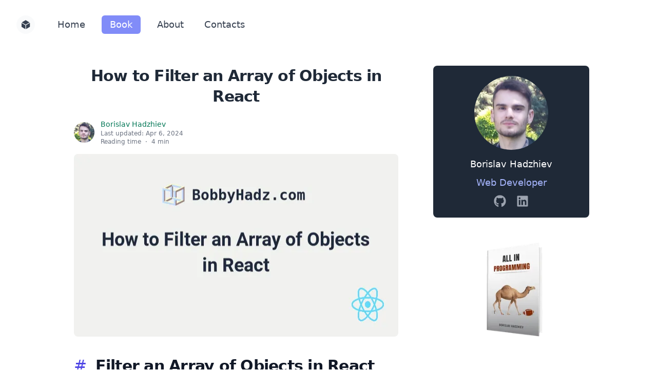

--- FILE ---
content_type: text/html
request_url: https://bobbyhadz.com/blog/react-filter-array-of-objects
body_size: 9559
content:
<!DOCTYPE html><html lang="en"><head><meta charSet="utf-8"/><meta http-equiv="Content-Security-Policy" content="block-all-mixed-content"/><script type="text/javascript" async="" data-noptimize="1" data-cfasync="false" src="//scripts.mediavine.com/tags/bobbyhadz-blog.js"></script><script defer="" id="__ALL_POSTS__" type="application/json" data-ampdevmode="true">{"props":{"pageProps":{},"__N_SSG":true},"page":"/blog/[slug]","query":{"slug":"react-filter-array-of-objects"},"buildId":"4LL3gnCt8URyDWMMo_8W0","isFallback":false,"gsp":true}</script><script async="" src="https://www.googletagmanager.com/gtag/js?id=G-XLZVRYL8JV"></script><script>
            window.dataLayer = window.dataLayer || [];
            function gtag(){dataLayer.push(arguments);}
            gtag('js', new Date());
            gtag('config', 'G-XLZVRYL8JV', {
              page_path: window.location.pathname,
            });
          </script><meta name="yandex-verification" content="4a21811ebd7796ad"/><link href="/favicons/favicon.ico" rel="icon"/><link sizes="180x180" href="/favicons/apple-touch-icon.png"/><link rel="icon" type="image/png" sizes="32x32" href="/favicons/favicon-32x32.png"/><link rel="icon" type="image/png" sizes="16x16" href="/favicons/favicon-16x16.png"/><link rel="manifest" href="/favicons/site.webmanifest"/><link href="/favicons/safari-pinned-tab.svg" color="#38515a"/><meta name="apple-mobile-web-app-title" content="Blog - Bobby Hadz"/><meta name="application-name" content="Blog - Bobby Hadz"/><meta name="msapplication-TileColor" content="#fccdbf"/><meta name="theme-color" content="#ffffff"/><meta charSet="utf-8"/><meta content="IE=edge" http-equiv="X-UA-Compatible"/><meta content="width=device-width, initial-scale=1" name="viewport"/><script src="/js/global.js" defer=""></script><meta property="og:type" content="website"/><meta property="og:locale" content="en_IE"/><script src="/js/post-details.js" defer=""></script><title>How to Filter an Array of Objects in React | bobbyhadz</title><meta name="robots" content="index,follow"/><meta name="googlebot" content="index,follow"/><meta name="description" content="A step-by-step guide on how to filter an array of objects in React."/><meta property="og:title" content="How to Filter an Array of Objects in React | bobbyhadz"/><meta property="og:description" content="A step-by-step guide on how to filter an array of objects in React."/><meta property="og:url" content="https://bobbyhadz.com/blog/react-filter-array-of-objects"/><meta property="og:image" content="https://bobbyhadz.com/images/blog/react-filter-array-of-objects/banner.webp"/><meta property="og:image:alt" content="How to Filter an Array of Objects in React"/><meta property="og:image:width" content="632"/><meta property="og:image:height" content="356"/><link rel="canonical" href="https://bobbyhadz.com/blog/react-filter-array-of-objects"/><meta name="next-head-count" content="19"/><link rel="preload" href="/_next/static/css/c2f70351c6998ac3.css" as="style"/><link rel="stylesheet" href="/_next/static/css/c2f70351c6998ac3.css" data-n-g=""/><noscript data-n-css=""></noscript></head><body><div id="__next"><nav id="navbar" class="text-gray-700"><div class="px-2 mx-auto max-w-7xl sm:px-6 lg:px-8"><div class="flex relative items-center justify-between h-24"><div class="flex absolute inset-y-0 left-0 items-center md:hidden"><button id="menu-button" type="button" class="inline-flex items-center justify-center p-2 text-xl font-bold text-gray-500 transition duration-150 ease-in-out rounded-md hover:text-gray-600 hover:bg-gray-200 focus:outline-none focus:text-gray-600 focus:bg-gray-200" aria-label="toggle menu">☰</button></div><div class="flex justify-center items-center flex-1 md:items-stretch md:justify-start"><div class="flex-shrink-0"><a aria-label="Home" class="text-gray-900 title-font md:mb-0  font-medium" href="/"><svg stroke="currentColor" fill="currentColor" stroke-width="0" viewBox="0 0 512 512" class="p-2 text-gray-700 rounded-full w-9 h-9 5xl:w-14 5xl:h-14 bg-gray-50 hover:bg-gray-200" height="1em" width="1em" xmlns="http://www.w3.org/2000/svg"><path d="M48 170v196.92L240 480V284L48 170zm224 310l192-113.08V170L272 284zm176-122.36zM448 144L256 32 64 144l192 112 192-112z"></path></svg></a></div><div class="hidden w-full md:block md:ml-6"><div class="flex "><a class="block px-4 py-2 mx-1 text-lg font-medium leading-5 text-gray-700 transition duration-150 ease-in-out rounded-md hover:bg-gray-100 focus:outline-none focus:bg-gray-100 5xl:text-3xl" data-id="check-link-active" href="/">Home</a><a class="bg-indigo-400 block px-4 py-2 mx-3 text-lg font-medium leading-5 text-white transition duration-150 ease-in-out rounded-md hover:bg-indigo-500 focus:outline-none focus:bg-indigo-500 5xl:text-3xl" data-id="check-link-active" href="/blog/all-in-programming">Book</a><a class="block px-4 py-2 mx-1 text-lg font-medium leading-5 text-gray-700 transition duration-150 ease-in-out rounded-md hover:bg-gray-100 focus:outline-none focus:bg-gray-100 5xl:text-3xl" data-id="check-link-active" href="/about">About</a><a class="block px-4 py-2 mx-1 text-lg font-medium leading-5 text-gray-700 transition duration-150 ease-in-out rounded-md hover:bg-gray-100 focus:outline-none focus:bg-gray-100 5xl:text-3xl" data-id="check-link-active" href="/contacts">Contacts</a></div></div></div></div></div><div class="relative"><div id="mobile-menu" class="hidden md:hidden"><div class="absolute z-10 w-full px-2 pb-3 bg-white shadow-lg"><a role="menuitem" class="block px-3 py-2 my-1 text-base font-medium text-gray-700 transition duration-150 ease-in-out rounded-md hover:bg-gray-100 focus:outline-none focus:bg-gray-100 navbar-link" data-id="check-link-active" href="/">Home</a><a role="menuitem" class="block px-3 py-2 my-1 text-base font-medium text-gray-700 transition duration-150 ease-in-out rounded-md hover:bg-gray-100 focus:outline-none focus:bg-gray-100 navbar-link" data-id="check-link-active" href="/blog/all-in-programming">Book</a><a role="menuitem" class="block px-3 py-2 my-1 text-base font-medium text-gray-700 transition duration-150 ease-in-out rounded-md hover:bg-gray-100 focus:outline-none focus:bg-gray-100 navbar-link" data-id="check-link-active" href="/about">About</a><a role="menuitem" class="block px-3 py-2 my-1 text-base font-medium text-gray-700 transition duration-150 ease-in-out rounded-md hover:bg-gray-100 focus:outline-none focus:bg-gray-100 navbar-link" data-id="check-link-active" href="/contacts">Contacts</a><div class="flex flex-wrap px-3 mt-6 mb-4"><div><span><a href="https://github.com/bobbyhadz" target="_blank" rel="noopener noreferrer" class="inline-block text-gray-400"><span class="sr-only">GitHub</span><svg stroke="currentColor" fill="currentColor" stroke-width="0" viewBox="0 0 496 512" class="w-6 h-6 text-gray-400 hover:text-gray-500" height="1em" width="1em" xmlns="http://www.w3.org/2000/svg"><path d="M165.9 397.4c0 2-2.3 3.6-5.2 3.6-3.3.3-5.6-1.3-5.6-3.6 0-2 2.3-3.6 5.2-3.6 3-.3 5.6 1.3 5.6 3.6zm-31.1-4.5c-.7 2 1.3 4.3 4.3 4.9 2.6 1 5.6 0 6.2-2s-1.3-4.3-4.3-5.2c-2.6-.7-5.5.3-6.2 2.3zm44.2-1.7c-2.9.7-4.9 2.6-4.6 4.9.3 2 2.9 3.3 5.9 2.6 2.9-.7 4.9-2.6 4.6-4.6-.3-1.9-3-3.2-5.9-2.9zM244.8 8C106.1 8 0 113.3 0 252c0 110.9 69.8 205.8 169.5 239.2 12.8 2.3 17.3-5.6 17.3-12.1 0-6.2-.3-40.4-.3-61.4 0 0-70 15-84.7-29.8 0 0-11.4-29.1-27.8-36.6 0 0-22.9-15.7 1.6-15.4 0 0 24.9 2 38.6 25.8 21.9 38.6 58.6 27.5 72.9 20.9 2.3-16 8.8-27.1 16-33.7-55.9-6.2-112.3-14.3-112.3-110.5 0-27.5 7.6-41.3 23.6-58.9-2.6-6.5-11.1-33.3 2.6-67.9 20.9-6.5 69 27 69 27 20-5.6 41.5-8.5 62.8-8.5s42.8 2.9 62.8 8.5c0 0 48.1-33.6 69-27 13.7 34.7 5.2 61.4 2.6 67.9 16 17.7 25.8 31.5 25.8 58.9 0 96.5-58.9 104.2-114.8 110.5 9.2 7.9 17 22.9 17 46.4 0 33.7-.3 75.4-.3 83.6 0 6.5 4.6 14.4 17.3 12.1C428.2 457.8 496 362.9 496 252 496 113.3 383.5 8 244.8 8zM97.2 352.9c-1.3 1-1 3.3.7 5.2 1.6 1.6 3.9 2.3 5.2 1 1.3-1 1-3.3-.7-5.2-1.6-1.6-3.9-2.3-5.2-1zm-10.8-8.1c-.7 1.3.3 2.9 2.3 3.9 1.6 1 3.6.7 4.3-.7.7-1.3-.3-2.9-2.3-3.9-2-.6-3.6-.3-4.3.7zm32.4 35.6c-1.6 1.3-1 4.3 1.3 6.2 2.3 2.3 5.2 2.6 6.5 1 1.3-1.3.7-4.3-1.3-6.2-2.2-2.3-5.2-2.6-6.5-1zm-11.4-14.7c-1.6 1-1.6 3.6 0 5.9 1.6 2.3 4.3 3.3 5.6 2.3 1.6-1.3 1.6-3.9 0-6.2-1.4-2.3-4-3.3-5.6-2z"></path></svg></a></span><span class="ml-3"><a href="https://linkedin.com/in/borishadzhiev" target="_blank" rel="noopener noreferrer" class="inline-block text-gray-400"><span class="sr-only">Linkedin</span><svg stroke="currentColor" fill="currentColor" stroke-width="0" viewBox="0 0 448 512" class="w-6 h-6 text-gray-400 hover:text-gray-500" height="1em" width="1em" xmlns="http://www.w3.org/2000/svg"><path d="M416 32H31.9C14.3 32 0 46.5 0 64.3v383.4C0 465.5 14.3 480 31.9 480H416c17.6 0 32-14.5 32-32.3V64.3c0-17.8-14.4-32.3-32-32.3zM135.4 416H69V202.2h66.5V416zm-33.2-243c-21.3 0-38.5-17.3-38.5-38.5S80.9 96 102.2 96c21.2 0 38.5 17.3 38.5 38.5 0 21.3-17.2 38.5-38.5 38.5zm282.1 243h-66.4V312c0-24.8-.5-56.7-34.5-56.7-34.6 0-39.9 27-39.9 54.9V416h-66.4V202.2h63.7v29.2h.9c8.9-16.8 30.6-34.5 62.9-34.5 67.2 0 79.7 44.3 79.7 101.9V416z"></path></svg></a></span></div></div></div></div></div></nav><div style="min-height:calc(100vh - 96px - 232px)"><div class="max-w-full pt-8 pb-24 lg:flex lg:justify-center mt:pt-12"><div class="max-w-2xl px-5 mx-auto overflow-x-hidden 5xl:max-w-5xl lg:mx-0"><h1 class="break-words text-2xl font-extrabold leading-9 tracking-tight text-gray-800 sm:text-3xl 5xl:text-5xl sm:leading-10"><div class="text-center">How to Filter an Array of Objects in React</div></h1><div class="mt-6"><div class="flex items-center justify-start"><img class="inline-block w-10 h-10 rounded-full" src="/images/global/avatar.webp" alt="avatar"/><div class="flex flex-col ml-3 text-sm font-medium leading-5"><a target="_blank" href="https://bobbyhadz.com/about" class="text-green-700 5xl:text-lg" rel="noreferrer">Borislav Hadzhiev</a><p class="text-xs text-gray-500 5xl:text-lg"><span>Last updated:</span> <!-- -->Apr 6, 2024<br/><span class="hidden sm:inline">Reading time</span><span class="hidden mx-2 sm:inline">·</span><span class="block sm:inline">4 min</span></p></div></div></div><div class="mt-4 overflow-hidden rounded-lg"><div class="relative" style="padding-bottom:56.25%"><div class="absolute inset-0"><img src="/images/blog/react-filter-array-of-objects/banner.webp" alt="banner" class="object-center w-full h-full object-cover" loading="eager"/></div></div></div><div class="mt-6 prose 5xl:max-w-5xl sm:prose-lg 5xl:prose-2xl prose-indigo mv-content"><h2><a id="filter-an-array-of-objects-in-react" href="#filter-an-array-of-objects-in-react" style="margin-right:8px">#</a> <!-- -->Filter an Array of Objects in React</h2><p><strong>To filter an array of objects in React:</strong></p><ol><li>Call the <code>filter()</code> method on the array.</li><li>On each iteration, check if a certain condition is met.</li><li>The <code>Array.filter</code> methods returns an array with all elements that satisfy
the condition</li></ol><div><div class="remark-code-title">App.js</div><div class="relative group 5xl:text-3xl"><pre class="language-jsx code-snippet focus:outline-none"><div class="absolute top-0 right-0 flex items-center m-2 space-x-2"><span class="hidden px-2 py-2 text-xs text-white bg-gray-600 rounded-md copied-message fade-in">Copied!</span><button type="button" aria-label="Copy to Clipboard" class="copy-code-btn hover:border-white border-gray-500 focus:ring-4 focus:ring-gray-200 focus:ring-opacity-50 hidden transition bg-gray-600 border rounded-md p-2 focus:outline-none group-hover:flex fade-in"><svg xmlns="http://www.w3.org/2000/svg" class="w-4 h-4 text-white pointer-events-none copy-code-icon" fill="none" viewBox="0 0 24 24" stroke="currentColor"><path stroke-linecap="round" stroke-linejoin="round" stroke-width="2" d="M8 7v8a2 2 0 002 2h6M8 7V5a2 2 0 012-2h4.586a1 1 0 01.707.293l4.414 4.414a1 1 0 01.293.707V15a2 2 0 01-2 2h-2M8 7H6a2 2 0 00-2 2v10a2 2 0 002 2h8a2 2 0 002-2v-2" class="block copy-code-icon-path-1"></path><path stroke-linecap="round" stroke-linejoin="round" stroke-width="2" d="M5 13l4 4L19 7" class="hidden copy-code-icon-path-2"></path></svg></button></div><code class="language-jsx"><span class="token keyword module">export</span> <span class="token keyword module">default</span> <span class="token keyword">function</span> <span class="token function"><span class="token maybe-class-name">App</span></span><span class="token punctuation">(</span><span class="token punctuation">)</span> <span class="token punctuation">{</span>
  <span class="token keyword">const</span> employees <span class="token operator">=</span> <span class="token punctuation">[</span>
    <span class="token punctuation">{</span>id<span class="token operator">:</span> <span class="token number">1</span><span class="token punctuation">,</span> name<span class="token operator">:</span> <span class="token string">&#x27;Alice&#x27;</span><span class="token punctuation">,</span> country<span class="token operator">:</span> <span class="token string">&#x27;Canada&#x27;</span><span class="token punctuation">}</span><span class="token punctuation">,</span>
    <span class="token punctuation">{</span>id<span class="token operator">:</span> <span class="token number">2</span><span class="token punctuation">,</span> name<span class="token operator">:</span> <span class="token string">&#x27;Bob&#x27;</span><span class="token punctuation">,</span> country<span class="token operator">:</span> <span class="token string">&#x27;Belgium&#x27;</span><span class="token punctuation">}</span><span class="token punctuation">,</span>
    <span class="token punctuation">{</span>id<span class="token operator">:</span> <span class="token number">3</span><span class="token punctuation">,</span> name<span class="token operator">:</span> <span class="token string">&#x27;Carl&#x27;</span><span class="token punctuation">,</span> country<span class="token operator">:</span> <span class="token string">&#x27;Canada&#x27;</span><span class="token punctuation">}</span><span class="token punctuation">,</span>
    <span class="token punctuation">{</span>id<span class="token operator">:</span> <span class="token number">4</span><span class="token punctuation">,</span> name<span class="token operator">:</span> <span class="token string">&#x27;Dean&#x27;</span><span class="token punctuation">,</span> country<span class="token operator">:</span> <span class="token string">&#x27;Germany&#x27;</span><span class="token punctuation">}</span><span class="token punctuation">,</span>
  <span class="token punctuation">]</span><span class="token punctuation">;</span>

  <span class="token comment">// 👇️ Filter with 1 condition</span>
  <span class="token keyword">const</span> filtered <span class="token operator">=</span> employees<span class="token punctuation">.</span><span class="token method function property-access">filter</span><span class="token punctuation">(</span><span class="token parameter">employee</span> <span class="token arrow operator">=&gt;</span> <span class="token punctuation">{</span>
    <span class="token keyword control-flow">return</span> employee<span class="token punctuation">.</span><span class="token property-access">country</span> <span class="token operator">===</span> <span class="token string">&#x27;Canada&#x27;</span><span class="token punctuation">;</span>
  <span class="token punctuation">}</span><span class="token punctuation">)</span><span class="token punctuation">;</span>
  <span class="token comment">// 👇️ [{id: 1, name: &#x27;Alice&#x27;, country: &#x27;Canada&#x27;},</span>
  <span class="token comment">//     {id: 3, name: &#x27;Carl&#x27;, &#x27;country: &#x27;Canada&#x27;}]</span>
  <span class="token console class-name">console</span><span class="token punctuation">.</span><span class="token method function property-access">log</span><span class="token punctuation">(</span>filtered<span class="token punctuation">)</span><span class="token punctuation">;</span>

  <span class="token comment">// 👇️ Filter with 2 conditions</span>
  <span class="token keyword">const</span> filtered2 <span class="token operator">=</span> employees<span class="token punctuation">.</span><span class="token method function property-access">filter</span><span class="token punctuation">(</span><span class="token parameter">employee</span> <span class="token arrow operator">=&gt;</span> <span class="token punctuation">{</span>
    <span class="token keyword control-flow">return</span> employee<span class="token punctuation">.</span><span class="token property-access">country</span> <span class="token operator">===</span> <span class="token string">&#x27;Canada&#x27;</span> <span class="token operator">&amp;&amp;</span> employee<span class="token punctuation">.</span><span class="token property-access">id</span> <span class="token operator">===</span> <span class="token number">3</span><span class="token punctuation">;</span>
  <span class="token punctuation">}</span><span class="token punctuation">)</span><span class="token punctuation">;</span>

  <span class="token comment">// 👇️ [{id: 3, name: &#x27;Carl&#x27;, country: &#x27;Canada&#x27;}]</span>
  <span class="token console class-name">console</span><span class="token punctuation">.</span><span class="token method function property-access">log</span><span class="token punctuation">(</span><span class="token string">&#x27;filtered2: &#x27;</span><span class="token punctuation">,</span> filtered2<span class="token punctuation">)</span><span class="token punctuation">;</span>

  <span class="token keyword control-flow">return</span> <span class="token punctuation">(</span>
    <span class="token tag"><span class="token tag"><span class="token punctuation">&lt;</span>div</span><span class="token punctuation">&gt;</span></span><span class="token plain-text">
      </span><span class="token punctuation">{</span>filtered<span class="token punctuation">.</span><span class="token method function property-access">map</span><span class="token punctuation">(</span><span class="token parameter">employee</span> <span class="token arrow operator">=&gt;</span> <span class="token punctuation">{</span>
        <span class="token keyword control-flow">return</span> <span class="token punctuation">(</span>
          <span class="token tag"><span class="token tag"><span class="token punctuation">&lt;</span>div</span> <span class="token attr-name">key</span><span class="token script language-javascript"><span class="token script-punctuation punctuation">=</span><span class="token punctuation">{</span>employee<span class="token punctuation">.</span><span class="token property-access">id</span><span class="token punctuation">}</span></span><span class="token punctuation">&gt;</span></span><span class="token plain-text">
            </span><span class="token tag"><span class="token tag"><span class="token punctuation">&lt;</span>h2</span><span class="token punctuation">&gt;</span></span><span class="token plain-text">name: </span><span class="token punctuation">{</span>employee<span class="token punctuation">.</span><span class="token property-access">name</span><span class="token punctuation">}</span><span class="token tag"><span class="token tag"><span class="token punctuation">&lt;/</span>h2</span><span class="token punctuation">&gt;</span></span><span class="token plain-text">
            </span><span class="token tag"><span class="token tag"><span class="token punctuation">&lt;</span>h2</span><span class="token punctuation">&gt;</span></span><span class="token plain-text">country: </span><span class="token punctuation">{</span>employee<span class="token punctuation">.</span><span class="token property-access">country</span><span class="token punctuation">}</span><span class="token tag"><span class="token tag"><span class="token punctuation">&lt;/</span>h2</span><span class="token punctuation">&gt;</span></span><span class="token plain-text">

            </span><span class="token tag"><span class="token tag"><span class="token punctuation">&lt;</span>hr</span> <span class="token punctuation">/&gt;</span></span><span class="token plain-text">
          </span><span class="token tag"><span class="token tag"><span class="token punctuation">&lt;/</span>div</span><span class="token punctuation">&gt;</span></span>
        <span class="token punctuation">)</span><span class="token punctuation">;</span>
      <span class="token punctuation">}</span><span class="token punctuation">)</span><span class="token punctuation">}</span><span class="token plain-text">
    </span><span class="token tag"><span class="token tag"><span class="token punctuation">&lt;/</span>div</span><span class="token punctuation">&gt;</span></span>
  <span class="token punctuation">)</span><span class="token punctuation">;</span>
<span class="token punctuation">}</span>
</code></pre></div></div><p><img alt="filter array of objects" src="/images/blog/react-filter-array-of-objects/filter-array-of-objects.webp" class="w-full rounded-lg"/></p><div class="my-4 max-w-7xl"><div class="max-w-5xl mx-auto"><div class="p-4 bg-gray-700 rounded-md"><div class="flex"><div class="flex-shrink-0 mt-1"><svg stroke="currentColor" fill="currentColor" stroke-width="0" viewBox="0 0 496 512" class="w-6 h-6 text-white" height="1em" width="1em" xmlns="http://www.w3.org/2000/svg"><path d="M165.9 397.4c0 2-2.3 3.6-5.2 3.6-3.3.3-5.6-1.3-5.6-3.6 0-2 2.3-3.6 5.2-3.6 3-.3 5.6 1.3 5.6 3.6zm-31.1-4.5c-.7 2 1.3 4.3 4.3 4.9 2.6 1 5.6 0 6.2-2s-1.3-4.3-4.3-5.2c-2.6-.7-5.5.3-6.2 2.3zm44.2-1.7c-2.9.7-4.9 2.6-4.6 4.9.3 2 2.9 3.3 5.9 2.6 2.9-.7 4.9-2.6 4.6-4.6-.3-1.9-3-3.2-5.9-2.9zM244.8 8C106.1 8 0 113.3 0 252c0 110.9 69.8 205.8 169.5 239.2 12.8 2.3 17.3-5.6 17.3-12.1 0-6.2-.3-40.4-.3-61.4 0 0-70 15-84.7-29.8 0 0-11.4-29.1-27.8-36.6 0 0-22.9-15.7 1.6-15.4 0 0 24.9 2 38.6 25.8 21.9 38.6 58.6 27.5 72.9 20.9 2.3-16 8.8-27.1 16-33.7-55.9-6.2-112.3-14.3-112.3-110.5 0-27.5 7.6-41.3 23.6-58.9-2.6-6.5-11.1-33.3 2.6-67.9 20.9-6.5 69 27 69 27 20-5.6 41.5-8.5 62.8-8.5s42.8 2.9 62.8 8.5c0 0 48.1-33.6 69-27 13.7 34.7 5.2 61.4 2.6 67.9 16 17.7 25.8 31.5 25.8 58.9 0 96.5-58.9 104.2-114.8 110.5 9.2 7.9 17 22.9 17 46.4 0 33.7-.3 75.4-.3 83.6 0 6.5 4.6 14.4 17.3 12.1C428.2 457.8 496 362.9 496 252 496 113.3 383.5 8 244.8 8zM97.2 352.9c-1.3 1-1 3.3.7 5.2 1.6 1.6 3.9 2.3 5.2 1 1.3-1 1-3.3-.7-5.2-1.6-1.6-3.9-2.3-5.2-1zm-10.8-8.1c-.7 1.3.3 2.9 2.3 3.9 1.6 1 3.6.7 4.3-.7.7-1.3-.3-2.9-2.3-3.9-2-.6-3.6-.3-4.3.7zm32.4 35.6c-1.6 1.3-1 4.3 1.3 6.2 2.3 2.3 5.2 2.6 6.5 1 1.3-1.3.7-4.3-1.3-6.2-2.2-2.3-5.2-2.6-6.5-1zm-11.4-14.7c-1.6 1-1.6 3.6 0 5.9 1.6 2.3 4.3 3.3 5.6 2.3 1.6-1.3 1.6-3.9 0-6.2-1.4-2.3-4-3.3-5.6-2z"></path></svg></div><div class="ml-3" style="min-width:0"><div class="font-medium text-white"><span class="break-words">The code for this article is available on<!-- --> <a rel="noopener noreferrer" target="_blank" href="https://github.com/bobbyhadz/react-filter-array-of-objects" style="color:#aaa9ff">GitHub</a></span></div></div></div></div></div></div><p>The function we passed to the
<a target="_blank" href="https://developer.mozilla.org/en-US/docs/Web/JavaScript/Reference/Global_Objects/Array/filter" rel="noopener noreferrer">Array.filter()</a>
method will get called with each element in the array.</p><div class="mx-auto my-4 max-w-7xl"><div class="max-w-5xl mx-auto"><div class="p-4 rounded-md bg-green-50"><div class="flex"><div class="flex-shrink-0 mt-1"><svg stroke="currentColor" fill="currentColor" stroke-width="0" viewBox="0 0 20 20" class="w-6 h-6 text-green-400" height="1em" width="1em" xmlns="http://www.w3.org/2000/svg"><path fill-rule="evenodd" d="M10 18a8 8 0 100-16 8 8 0 000 16zm3.707-9.293a1 1 0 00-1.414-1.414L9 10.586 7.707 9.293a1 1 0 00-1.414 1.414l2 2a1 1 0 001.414 0l4-4z" clip-rule="evenodd"></path></svg></div><div class="ml-3" style="min-width:0"><div class="font-medium text-green-700"><span class="break-words">The <code>filter()</code> method returns a new array that contains only the elements for which the callback function returns a truthy value.</span></div></div></div></div></div></div><p>The first example checks if the <code>country</code> property of each object is equal to
<code>Canada</code>. If the condition is met, we return <code>true</code> and the object gets included
in the new array.</p><div><div class="remark-code-title">App.js</div><div class="relative group 5xl:text-3xl"><pre class="language-jsx code-snippet focus:outline-none"><div class="absolute top-0 right-0 flex items-center m-2 space-x-2"><span class="hidden px-2 py-2 text-xs text-white bg-gray-600 rounded-md copied-message fade-in">Copied!</span><button type="button" aria-label="Copy to Clipboard" class="copy-code-btn hover:border-white border-gray-500 focus:ring-4 focus:ring-gray-200 focus:ring-opacity-50 hidden transition bg-gray-600 border rounded-md p-2 focus:outline-none group-hover:flex fade-in"><svg xmlns="http://www.w3.org/2000/svg" class="w-4 h-4 text-white pointer-events-none copy-code-icon" fill="none" viewBox="0 0 24 24" stroke="currentColor"><path stroke-linecap="round" stroke-linejoin="round" stroke-width="2" d="M8 7v8a2 2 0 002 2h6M8 7V5a2 2 0 012-2h4.586a1 1 0 01.707.293l4.414 4.414a1 1 0 01.293.707V15a2 2 0 01-2 2h-2M8 7H6a2 2 0 00-2 2v10a2 2 0 002 2h8a2 2 0 002-2v-2" class="block copy-code-icon-path-1"></path><path stroke-linecap="round" stroke-linejoin="round" stroke-width="2" d="M5 13l4 4L19 7" class="hidden copy-code-icon-path-2"></path></svg></button></div><code class="language-jsx"><span class="token keyword">const</span> filtered <span class="token operator">=</span> employees<span class="token punctuation">.</span><span class="token method function property-access">filter</span><span class="token punctuation">(</span><span class="token parameter">employee</span> <span class="token arrow operator">=&gt;</span> <span class="token punctuation">{</span>
  <span class="token keyword control-flow">return</span> employee<span class="token punctuation">.</span><span class="token property-access">country</span> <span class="token operator">===</span> <span class="token string">&#x27;Canada&#x27;</span><span class="token punctuation">;</span>
<span class="token punctuation">}</span><span class="token punctuation">)</span><span class="token punctuation">;</span>
</code></pre></div></div><p>If the condition is never met, the <code>Array.filter</code> function returns an
<a href="/blog/react-check-if-array-is-empty">empty array</a>.</p><p>The second example shows how to use the logical AND (&amp;&amp;) operator to filter with
multiple conditions.</p><div><div class="remark-code-title">App.js</div><div class="relative group 5xl:text-3xl"><pre class="language-jsx code-snippet focus:outline-none"><div class="absolute top-0 right-0 flex items-center m-2 space-x-2"><span class="hidden px-2 py-2 text-xs text-white bg-gray-600 rounded-md copied-message fade-in">Copied!</span><button type="button" aria-label="Copy to Clipboard" class="copy-code-btn hover:border-white border-gray-500 focus:ring-4 focus:ring-gray-200 focus:ring-opacity-50 hidden transition bg-gray-600 border rounded-md p-2 focus:outline-none group-hover:flex fade-in"><svg xmlns="http://www.w3.org/2000/svg" class="w-4 h-4 text-white pointer-events-none copy-code-icon" fill="none" viewBox="0 0 24 24" stroke="currentColor"><path stroke-linecap="round" stroke-linejoin="round" stroke-width="2" d="M8 7v8a2 2 0 002 2h6M8 7V5a2 2 0 012-2h4.586a1 1 0 01.707.293l4.414 4.414a1 1 0 01.293.707V15a2 2 0 01-2 2h-2M8 7H6a2 2 0 00-2 2v10a2 2 0 002 2h8a2 2 0 002-2v-2" class="block copy-code-icon-path-1"></path><path stroke-linecap="round" stroke-linejoin="round" stroke-width="2" d="M5 13l4 4L19 7" class="hidden copy-code-icon-path-2"></path></svg></button></div><code class="language-jsx"><span class="token keyword">const</span> filtered2 <span class="token operator">=</span> employees<span class="token punctuation">.</span><span class="token method function property-access">filter</span><span class="token punctuation">(</span><span class="token parameter">employee</span> <span class="token arrow operator">=&gt;</span> <span class="token punctuation">{</span>
  <span class="token keyword control-flow">return</span> employee<span class="token punctuation">.</span><span class="token property-access">country</span> <span class="token operator">===</span> <span class="token string">&#x27;Canada&#x27;</span> <span class="token operator">&amp;&amp;</span> employee<span class="token punctuation">.</span><span class="token property-access">id</span> <span class="token operator">===</span> <span class="token number">3</span><span class="token punctuation">;</span>
<span class="token punctuation">}</span><span class="token punctuation">)</span><span class="token punctuation">;</span>
</code></pre></div></div><p>You can chain the logical AND (&amp;&amp;) operator as many times as necessary and all
of the conditions have to be met for the element to be included in the new
array.</p><div><div class="remark-code-title">App.js</div><div class="relative group 5xl:text-3xl"><pre class="language-jsx code-snippet focus:outline-none"><div class="absolute top-0 right-0 flex items-center m-2 space-x-2"><span class="hidden px-2 py-2 text-xs text-white bg-gray-600 rounded-md copied-message fade-in">Copied!</span><button type="button" aria-label="Copy to Clipboard" class="copy-code-btn hover:border-white border-gray-500 focus:ring-4 focus:ring-gray-200 focus:ring-opacity-50 hidden transition bg-gray-600 border rounded-md p-2 focus:outline-none group-hover:flex fade-in"><svg xmlns="http://www.w3.org/2000/svg" class="w-4 h-4 text-white pointer-events-none copy-code-icon" fill="none" viewBox="0 0 24 24" stroke="currentColor"><path stroke-linecap="round" stroke-linejoin="round" stroke-width="2" d="M8 7v8a2 2 0 002 2h6M8 7V5a2 2 0 012-2h4.586a1 1 0 01.707.293l4.414 4.414a1 1 0 01.293.707V15a2 2 0 01-2 2h-2M8 7H6a2 2 0 00-2 2v10a2 2 0 002 2h8a2 2 0 002-2v-2" class="block copy-code-icon-path-1"></path><path stroke-linecap="round" stroke-linejoin="round" stroke-width="2" d="M5 13l4 4L19 7" class="hidden copy-code-icon-path-2"></path></svg></button></div><code class="language-jsx"><span class="token keyword control-flow">if</span> <span class="token punctuation">(</span><span class="token string">&#x27;hi&#x27;</span><span class="token punctuation">.</span><span class="token property-access">length</span> <span class="token operator">===</span> <span class="token number">2</span> <span class="token operator">&amp;&amp;</span> <span class="token number">10</span> <span class="token operator">&gt;</span> <span class="token number">5</span><span class="token punctuation">)</span> <span class="token punctuation">{</span>
  <span class="token comment">// 👇️ this runs</span>
  <span class="token console class-name">console</span><span class="token punctuation">.</span><span class="token method function property-access">log</span><span class="token punctuation">(</span><span class="token string">&#x27;Both conditions are met&#x27;</span><span class="token punctuation">)</span><span class="token punctuation">;</span>
<span class="token punctuation">}</span> <span class="token keyword control-flow">else</span> <span class="token punctuation">{</span>
  <span class="token console class-name">console</span><span class="token punctuation">.</span><span class="token method function property-access">log</span><span class="token punctuation">(</span><span class="token string">&#x27;At least one condition is NOT met&#x27;</span><span class="token punctuation">)</span><span class="token punctuation">;</span>
<span class="token punctuation">}</span>
</code></pre></div></div><p>The <code>if</code> statement in the example checks for 2 conditions using the logical AND
(&amp;&amp;) operator.</p><p>The <code>if</code> block runs because both conditions are met.</p><p>I&#x27;ve also written an article on
<a href="/blog/react-update-object-in-array">how to update an array of objects state</a>.</p><h2><a id="filter-based-on-multiple-conditions-where-only-one-has-to-be-met" href="#filter-based-on-multiple-conditions-where-only-one-has-to-be-met" style="margin-right:8px">#</a> <!-- -->Filter based on multiple conditions where only one has to be met</h2><p>You can use the logical OR (||) operator to filter based on multiple conditions
where only one has to be met.</p><div><div class="remark-code-title">App.js</div><div class="relative group 5xl:text-3xl"><pre class="language-jsx code-snippet focus:outline-none"><div class="absolute top-0 right-0 flex items-center m-2 space-x-2"><span class="hidden px-2 py-2 text-xs text-white bg-gray-600 rounded-md copied-message fade-in">Copied!</span><button type="button" aria-label="Copy to Clipboard" class="copy-code-btn hover:border-white border-gray-500 focus:ring-4 focus:ring-gray-200 focus:ring-opacity-50 hidden transition bg-gray-600 border rounded-md p-2 focus:outline-none group-hover:flex fade-in"><svg xmlns="http://www.w3.org/2000/svg" class="w-4 h-4 text-white pointer-events-none copy-code-icon" fill="none" viewBox="0 0 24 24" stroke="currentColor"><path stroke-linecap="round" stroke-linejoin="round" stroke-width="2" d="M8 7v8a2 2 0 002 2h6M8 7V5a2 2 0 012-2h4.586a1 1 0 01.707.293l4.414 4.414a1 1 0 01.293.707V15a2 2 0 01-2 2h-2M8 7H6a2 2 0 00-2 2v10a2 2 0 002 2h8a2 2 0 002-2v-2" class="block copy-code-icon-path-1"></path><path stroke-linecap="round" stroke-linejoin="round" stroke-width="2" d="M5 13l4 4L19 7" class="hidden copy-code-icon-path-2"></path></svg></button></div><code class="language-jsx"><span class="token keyword module">export</span> <span class="token keyword module">default</span> <span class="token keyword">function</span> <span class="token function"><span class="token maybe-class-name">App</span></span><span class="token punctuation">(</span><span class="token punctuation">)</span> <span class="token punctuation">{</span>
  <span class="token keyword">const</span> employees <span class="token operator">=</span> <span class="token punctuation">[</span>
    <span class="token punctuation">{</span>id<span class="token operator">:</span> <span class="token number">1</span><span class="token punctuation">,</span> name<span class="token operator">:</span> <span class="token string">&#x27;Alice&#x27;</span><span class="token punctuation">,</span> country<span class="token operator">:</span> <span class="token string">&#x27;Canada&#x27;</span><span class="token punctuation">}</span><span class="token punctuation">,</span>
    <span class="token punctuation">{</span>id<span class="token operator">:</span> <span class="token number">2</span><span class="token punctuation">,</span> name<span class="token operator">:</span> <span class="token string">&#x27;Bob&#x27;</span><span class="token punctuation">,</span> country<span class="token operator">:</span> <span class="token string">&#x27;Belgium&#x27;</span><span class="token punctuation">}</span><span class="token punctuation">,</span>
    <span class="token punctuation">{</span>id<span class="token operator">:</span> <span class="token number">3</span><span class="token punctuation">,</span> name<span class="token operator">:</span> <span class="token string">&#x27;Carl&#x27;</span><span class="token punctuation">,</span> country<span class="token operator">:</span> <span class="token string">&#x27;Canada&#x27;</span><span class="token punctuation">}</span><span class="token punctuation">,</span>
    <span class="token punctuation">{</span>id<span class="token operator">:</span> <span class="token number">4</span><span class="token punctuation">,</span> name<span class="token operator">:</span> <span class="token string">&#x27;Dean&#x27;</span><span class="token punctuation">,</span> country<span class="token operator">:</span> <span class="token string">&#x27;Germany&#x27;</span><span class="token punctuation">}</span><span class="token punctuation">,</span>
  <span class="token punctuation">]</span><span class="token punctuation">;</span>

  <span class="token comment">// 👇️ Filter with 2 conditions (OR)</span>
  <span class="token keyword">const</span> filtered <span class="token operator">=</span> employees<span class="token punctuation">.</span><span class="token method function property-access">filter</span><span class="token punctuation">(</span><span class="token parameter">employee</span> <span class="token arrow operator">=&gt;</span> <span class="token punctuation">{</span>
    <span class="token keyword control-flow">return</span> <span class="token punctuation">(</span>
      employee<span class="token punctuation">.</span><span class="token property-access">country</span> <span class="token operator">===</span> <span class="token string">&#x27;Canada&#x27;</span> <span class="token operator">||</span> employee<span class="token punctuation">.</span><span class="token property-access">name</span> <span class="token operator">===</span> <span class="token string">&#x27;Bob&#x27;</span>
    <span class="token punctuation">)</span><span class="token punctuation">;</span>
  <span class="token punctuation">}</span><span class="token punctuation">)</span><span class="token punctuation">;</span>
  <span class="token comment">// 👇️ [{id: 1, name: &#x27;Alice&#x27;, country: &#x27;Canada&#x27;},</span>
  <span class="token comment">//     {id: 2, name: &#x27;Bob&#x27;, country: &#x27;Belgium&#x27;},</span>
  <span class="token comment">//     {id: 3, name: &#x27;Carl&#x27;, &#x27;country: &#x27;Canada&#x27;}]</span>
  <span class="token console class-name">console</span><span class="token punctuation">.</span><span class="token method function property-access">log</span><span class="token punctuation">(</span>filtered<span class="token punctuation">)</span><span class="token punctuation">;</span>

  <span class="token keyword control-flow">return</span> <span class="token punctuation">(</span>
    <span class="token tag"><span class="token tag"><span class="token punctuation">&lt;</span>div</span><span class="token punctuation">&gt;</span></span><span class="token plain-text">
      </span><span class="token punctuation">{</span>filtered<span class="token punctuation">.</span><span class="token method function property-access">map</span><span class="token punctuation">(</span><span class="token parameter">employee</span> <span class="token arrow operator">=&gt;</span> <span class="token punctuation">{</span>
        <span class="token keyword control-flow">return</span> <span class="token punctuation">(</span>
          <span class="token tag"><span class="token tag"><span class="token punctuation">&lt;</span>div</span> <span class="token attr-name">key</span><span class="token script language-javascript"><span class="token script-punctuation punctuation">=</span><span class="token punctuation">{</span>employee<span class="token punctuation">.</span><span class="token property-access">id</span><span class="token punctuation">}</span></span><span class="token punctuation">&gt;</span></span><span class="token plain-text">
            </span><span class="token tag"><span class="token tag"><span class="token punctuation">&lt;</span>h2</span><span class="token punctuation">&gt;</span></span><span class="token plain-text">name: </span><span class="token punctuation">{</span>employee<span class="token punctuation">.</span><span class="token property-access">name</span><span class="token punctuation">}</span><span class="token tag"><span class="token tag"><span class="token punctuation">&lt;/</span>h2</span><span class="token punctuation">&gt;</span></span><span class="token plain-text">
            </span><span class="token tag"><span class="token tag"><span class="token punctuation">&lt;</span>h2</span><span class="token punctuation">&gt;</span></span><span class="token plain-text">country: </span><span class="token punctuation">{</span>employee<span class="token punctuation">.</span><span class="token property-access">country</span><span class="token punctuation">}</span><span class="token tag"><span class="token tag"><span class="token punctuation">&lt;/</span>h2</span><span class="token punctuation">&gt;</span></span><span class="token plain-text">

            </span><span class="token tag"><span class="token tag"><span class="token punctuation">&lt;</span>hr</span> <span class="token punctuation">/&gt;</span></span><span class="token plain-text">
          </span><span class="token tag"><span class="token tag"><span class="token punctuation">&lt;/</span>div</span><span class="token punctuation">&gt;</span></span>
        <span class="token punctuation">)</span><span class="token punctuation">;</span>
      <span class="token punctuation">}</span><span class="token punctuation">)</span><span class="token punctuation">}</span><span class="token plain-text">
    </span><span class="token tag"><span class="token tag"><span class="token punctuation">&lt;/</span>div</span><span class="token punctuation">&gt;</span></span>
  <span class="token punctuation">)</span><span class="token punctuation">;</span>
<span class="token punctuation">}</span>
</code></pre></div></div><p><img alt="filter based on multiple conditions where only one matches" src="/images/blog/react-filter-array-of-objects/filter-based-on-multiple-conditions-where-only-one-matches.webp" class="w-full rounded-lg"/></p><div class="my-4 max-w-7xl"><div class="max-w-5xl mx-auto"><div class="p-4 bg-gray-700 rounded-md"><div class="flex"><div class="flex-shrink-0 mt-1"><svg stroke="currentColor" fill="currentColor" stroke-width="0" viewBox="0 0 496 512" class="w-6 h-6 text-white" height="1em" width="1em" xmlns="http://www.w3.org/2000/svg"><path d="M165.9 397.4c0 2-2.3 3.6-5.2 3.6-3.3.3-5.6-1.3-5.6-3.6 0-2 2.3-3.6 5.2-3.6 3-.3 5.6 1.3 5.6 3.6zm-31.1-4.5c-.7 2 1.3 4.3 4.3 4.9 2.6 1 5.6 0 6.2-2s-1.3-4.3-4.3-5.2c-2.6-.7-5.5.3-6.2 2.3zm44.2-1.7c-2.9.7-4.9 2.6-4.6 4.9.3 2 2.9 3.3 5.9 2.6 2.9-.7 4.9-2.6 4.6-4.6-.3-1.9-3-3.2-5.9-2.9zM244.8 8C106.1 8 0 113.3 0 252c0 110.9 69.8 205.8 169.5 239.2 12.8 2.3 17.3-5.6 17.3-12.1 0-6.2-.3-40.4-.3-61.4 0 0-70 15-84.7-29.8 0 0-11.4-29.1-27.8-36.6 0 0-22.9-15.7 1.6-15.4 0 0 24.9 2 38.6 25.8 21.9 38.6 58.6 27.5 72.9 20.9 2.3-16 8.8-27.1 16-33.7-55.9-6.2-112.3-14.3-112.3-110.5 0-27.5 7.6-41.3 23.6-58.9-2.6-6.5-11.1-33.3 2.6-67.9 20.9-6.5 69 27 69 27 20-5.6 41.5-8.5 62.8-8.5s42.8 2.9 62.8 8.5c0 0 48.1-33.6 69-27 13.7 34.7 5.2 61.4 2.6 67.9 16 17.7 25.8 31.5 25.8 58.9 0 96.5-58.9 104.2-114.8 110.5 9.2 7.9 17 22.9 17 46.4 0 33.7-.3 75.4-.3 83.6 0 6.5 4.6 14.4 17.3 12.1C428.2 457.8 496 362.9 496 252 496 113.3 383.5 8 244.8 8zM97.2 352.9c-1.3 1-1 3.3.7 5.2 1.6 1.6 3.9 2.3 5.2 1 1.3-1 1-3.3-.7-5.2-1.6-1.6-3.9-2.3-5.2-1zm-10.8-8.1c-.7 1.3.3 2.9 2.3 3.9 1.6 1 3.6.7 4.3-.7.7-1.3-.3-2.9-2.3-3.9-2-.6-3.6-.3-4.3.7zm32.4 35.6c-1.6 1.3-1 4.3 1.3 6.2 2.3 2.3 5.2 2.6 6.5 1 1.3-1.3.7-4.3-1.3-6.2-2.2-2.3-5.2-2.6-6.5-1zm-11.4-14.7c-1.6 1-1.6 3.6 0 5.9 1.6 2.3 4.3 3.3 5.6 2.3 1.6-1.3 1.6-3.9 0-6.2-1.4-2.3-4-3.3-5.6-2z"></path></svg></div><div class="ml-3" style="min-width:0"><div class="font-medium text-white"><span class="break-words">The code for this article is available on<!-- --> <a rel="noopener noreferrer" target="_blank" href="https://github.com/bobbyhadz/react-filter-array-of-objects" style="color:#aaa9ff">GitHub</a></span></div></div></div></div></div></div><p>We used the logical OR (||) operator, so the expression will return <code>true</code> if
either of the conditions is met.</p><div><div class="remark-code-title">App.js</div><div class="relative group 5xl:text-3xl"><pre class="language-jsx code-snippet focus:outline-none"><div class="absolute top-0 right-0 flex items-center m-2 space-x-2"><span class="hidden px-2 py-2 text-xs text-white bg-gray-600 rounded-md copied-message fade-in">Copied!</span><button type="button" aria-label="Copy to Clipboard" class="copy-code-btn hover:border-white border-gray-500 focus:ring-4 focus:ring-gray-200 focus:ring-opacity-50 hidden transition bg-gray-600 border rounded-md p-2 focus:outline-none group-hover:flex fade-in"><svg xmlns="http://www.w3.org/2000/svg" class="w-4 h-4 text-white pointer-events-none copy-code-icon" fill="none" viewBox="0 0 24 24" stroke="currentColor"><path stroke-linecap="round" stroke-linejoin="round" stroke-width="2" d="M8 7v8a2 2 0 002 2h6M8 7V5a2 2 0 012-2h4.586a1 1 0 01.707.293l4.414 4.414a1 1 0 01.293.707V15a2 2 0 01-2 2h-2M8 7H6a2 2 0 00-2 2v10a2 2 0 002 2h8a2 2 0 002-2v-2" class="block copy-code-icon-path-1"></path><path stroke-linecap="round" stroke-linejoin="round" stroke-width="2" d="M5 13l4 4L19 7" class="hidden copy-code-icon-path-2"></path></svg></button></div><code class="language-jsx"><span class="token keyword">const</span> filtered <span class="token operator">=</span> employees<span class="token punctuation">.</span><span class="token method function property-access">filter</span><span class="token punctuation">(</span><span class="token parameter">employee</span> <span class="token arrow operator">=&gt;</span> <span class="token punctuation">{</span>
  <span class="token keyword control-flow">return</span> <span class="token punctuation">(</span>
    employee<span class="token punctuation">.</span><span class="token property-access">country</span> <span class="token operator">===</span> <span class="token string">&#x27;Canada&#x27;</span> <span class="token operator">||</span> employee<span class="token punctuation">.</span><span class="token property-access">name</span> <span class="token operator">===</span> <span class="token string">&#x27;Bob&#x27;</span>
  <span class="token punctuation">)</span><span class="token punctuation">;</span>
<span class="token punctuation">}</span><span class="token punctuation">)</span><span class="token punctuation">;</span>
</code></pre></div></div><p>If an <code>employee</code> object has <code>country</code> property set to &#x27;Canada&#x27; or a <code>name</code>
property set to &#x27;Bob&#x27;, it gets added to the results array.</p><div><div class="remark-code-title">App.js</div><div class="relative group 5xl:text-3xl"><pre class="language-jsx code-snippet focus:outline-none"><div class="absolute top-0 right-0 flex items-center m-2 space-x-2"><span class="hidden px-2 py-2 text-xs text-white bg-gray-600 rounded-md copied-message fade-in">Copied!</span><button type="button" aria-label="Copy to Clipboard" class="copy-code-btn hover:border-white border-gray-500 focus:ring-4 focus:ring-gray-200 focus:ring-opacity-50 hidden transition bg-gray-600 border rounded-md p-2 focus:outline-none group-hover:flex fade-in"><svg xmlns="http://www.w3.org/2000/svg" class="w-4 h-4 text-white pointer-events-none copy-code-icon" fill="none" viewBox="0 0 24 24" stroke="currentColor"><path stroke-linecap="round" stroke-linejoin="round" stroke-width="2" d="M8 7v8a2 2 0 002 2h6M8 7V5a2 2 0 012-2h4.586a1 1 0 01.707.293l4.414 4.414a1 1 0 01.293.707V15a2 2 0 01-2 2h-2M8 7H6a2 2 0 00-2 2v10a2 2 0 002 2h8a2 2 0 002-2v-2" class="block copy-code-icon-path-1"></path><path stroke-linecap="round" stroke-linejoin="round" stroke-width="2" d="M5 13l4 4L19 7" class="hidden copy-code-icon-path-2"></path></svg></button></div><code class="language-jsx"><span class="token keyword control-flow">if</span> <span class="token punctuation">(</span><span class="token string">&#x27;hi&#x27;</span><span class="token punctuation">.</span><span class="token property-access">length</span> <span class="token operator">===</span> <span class="token number">2</span> <span class="token operator">||</span> <span class="token number">1</span> <span class="token operator">&gt;</span> <span class="token number">50000</span><span class="token punctuation">)</span> <span class="token punctuation">{</span>
  <span class="token comment">// 👇️ this runs</span>
  <span class="token console class-name">console</span><span class="token punctuation">.</span><span class="token method function property-access">log</span><span class="token punctuation">(</span><span class="token string">&#x27;At least one condition is met&#x27;</span><span class="token punctuation">)</span><span class="token punctuation">;</span>
<span class="token punctuation">}</span> <span class="token keyword control-flow">else</span> <span class="token punctuation">{</span>
  <span class="token console class-name">console</span><span class="token punctuation">.</span><span class="token method function property-access">log</span><span class="token punctuation">(</span><span class="token string">&#x27;None of the conditions are met&#x27;</span><span class="token punctuation">)</span><span class="token punctuation">;</span>
<span class="token punctuation">}</span>
</code></pre></div></div><p>The <code>if</code> statement checks for 2 conditions using the logical OR (||) operator.</p><p>The first condition is met, so the <code>if</code> block runs.</p><p>I&#x27;ve also written an article on
<a href="/blog/react-sort-array-of-objects">how to sort an array of objects</a>.</p><h2><a id="calling-map-directly-after-filtering-the-array-of-objects" href="#calling-map-directly-after-filtering-the-array-of-objects" style="margin-right:8px">#</a> <!-- -->Calling map() directly after filtering the array of objects</h2><p>Note that you can directly call the <code>map()</code> method after filtering.</p><div><div class="remark-code-title">App.js</div><div class="relative group 5xl:text-3xl"><pre class="language-jsx code-snippet focus:outline-none"><div class="absolute top-0 right-0 flex items-center m-2 space-x-2"><span class="hidden px-2 py-2 text-xs text-white bg-gray-600 rounded-md copied-message fade-in">Copied!</span><button type="button" aria-label="Copy to Clipboard" class="copy-code-btn hover:border-white border-gray-500 focus:ring-4 focus:ring-gray-200 focus:ring-opacity-50 hidden transition bg-gray-600 border rounded-md p-2 focus:outline-none group-hover:flex fade-in"><svg xmlns="http://www.w3.org/2000/svg" class="w-4 h-4 text-white pointer-events-none copy-code-icon" fill="none" viewBox="0 0 24 24" stroke="currentColor"><path stroke-linecap="round" stroke-linejoin="round" stroke-width="2" d="M8 7v8a2 2 0 002 2h6M8 7V5a2 2 0 012-2h4.586a1 1 0 01.707.293l4.414 4.414a1 1 0 01.293.707V15a2 2 0 01-2 2h-2M8 7H6a2 2 0 00-2 2v10a2 2 0 002 2h8a2 2 0 002-2v-2" class="block copy-code-icon-path-1"></path><path stroke-linecap="round" stroke-linejoin="round" stroke-width="2" d="M5 13l4 4L19 7" class="hidden copy-code-icon-path-2"></path></svg></button></div><code class="language-jsx"><span class="token keyword module">export</span> <span class="token keyword module">default</span> <span class="token keyword">function</span> <span class="token function"><span class="token maybe-class-name">App</span></span><span class="token punctuation">(</span><span class="token punctuation">)</span> <span class="token punctuation">{</span>
  <span class="token keyword">const</span> employees <span class="token operator">=</span> <span class="token punctuation">[</span>
    <span class="token punctuation">{</span>id<span class="token operator">:</span> <span class="token number">1</span><span class="token punctuation">,</span> name<span class="token operator">:</span> <span class="token string">&#x27;Alice&#x27;</span><span class="token punctuation">,</span> country<span class="token operator">:</span> <span class="token string">&#x27;Canada&#x27;</span><span class="token punctuation">}</span><span class="token punctuation">,</span>
    <span class="token punctuation">{</span>id<span class="token operator">:</span> <span class="token number">2</span><span class="token punctuation">,</span> name<span class="token operator">:</span> <span class="token string">&#x27;Bob&#x27;</span><span class="token punctuation">,</span> country<span class="token operator">:</span> <span class="token string">&#x27;Belgium&#x27;</span><span class="token punctuation">}</span><span class="token punctuation">,</span>
    <span class="token punctuation">{</span>id<span class="token operator">:</span> <span class="token number">3</span><span class="token punctuation">,</span> name<span class="token operator">:</span> <span class="token string">&#x27;Carl&#x27;</span><span class="token punctuation">,</span> country<span class="token operator">:</span> <span class="token string">&#x27;Canada&#x27;</span><span class="token punctuation">}</span><span class="token punctuation">,</span>
    <span class="token punctuation">{</span>id<span class="token operator">:</span> <span class="token number">4</span><span class="token punctuation">,</span> name<span class="token operator">:</span> <span class="token string">&#x27;Dean&#x27;</span><span class="token punctuation">,</span> country<span class="token operator">:</span> <span class="token string">&#x27;Germany&#x27;</span><span class="token punctuation">}</span><span class="token punctuation">,</span>
  <span class="token punctuation">]</span><span class="token punctuation">;</span>

  <span class="token keyword control-flow">return</span> <span class="token punctuation">(</span>
    <span class="token tag"><span class="token tag"><span class="token punctuation">&lt;</span>div</span><span class="token punctuation">&gt;</span></span><span class="token plain-text">
      </span><span class="token punctuation">{</span>employees
        <span class="token punctuation">.</span><span class="token method function property-access">filter</span><span class="token punctuation">(</span><span class="token parameter">employee</span> <span class="token arrow operator">=&gt;</span> <span class="token punctuation">{</span>
          <span class="token keyword control-flow">return</span> employee<span class="token punctuation">.</span><span class="token property-access">country</span> <span class="token operator">===</span> <span class="token string">&#x27;Canada&#x27;</span><span class="token punctuation">;</span>
        <span class="token punctuation">}</span><span class="token punctuation">)</span>
        <span class="token punctuation">.</span><span class="token method function property-access">map</span><span class="token punctuation">(</span><span class="token parameter">employee</span> <span class="token arrow operator">=&gt;</span> <span class="token punctuation">{</span>
          <span class="token keyword control-flow">return</span> <span class="token punctuation">(</span>
            <span class="token tag"><span class="token tag"><span class="token punctuation">&lt;</span>div</span> <span class="token attr-name">key</span><span class="token script language-javascript"><span class="token script-punctuation punctuation">=</span><span class="token punctuation">{</span>employee<span class="token punctuation">.</span><span class="token property-access">id</span><span class="token punctuation">}</span></span><span class="token punctuation">&gt;</span></span><span class="token plain-text">
              </span><span class="token tag"><span class="token tag"><span class="token punctuation">&lt;</span>h2</span><span class="token punctuation">&gt;</span></span><span class="token plain-text">name: </span><span class="token punctuation">{</span>employee<span class="token punctuation">.</span><span class="token property-access">name</span><span class="token punctuation">}</span><span class="token tag"><span class="token tag"><span class="token punctuation">&lt;/</span>h2</span><span class="token punctuation">&gt;</span></span><span class="token plain-text">
              </span><span class="token tag"><span class="token tag"><span class="token punctuation">&lt;</span>h2</span><span class="token punctuation">&gt;</span></span><span class="token plain-text">country: </span><span class="token punctuation">{</span>employee<span class="token punctuation">.</span><span class="token property-access">country</span><span class="token punctuation">}</span><span class="token tag"><span class="token tag"><span class="token punctuation">&lt;/</span>h2</span><span class="token punctuation">&gt;</span></span><span class="token plain-text">

              </span><span class="token tag"><span class="token tag"><span class="token punctuation">&lt;</span>hr</span> <span class="token punctuation">/&gt;</span></span><span class="token plain-text">
            </span><span class="token tag"><span class="token tag"><span class="token punctuation">&lt;/</span>div</span><span class="token punctuation">&gt;</span></span>
          <span class="token punctuation">)</span><span class="token punctuation">;</span>
        <span class="token punctuation">}</span><span class="token punctuation">)</span><span class="token punctuation">}</span><span class="token plain-text">
    </span><span class="token tag"><span class="token tag"><span class="token punctuation">&lt;/</span>div</span><span class="token punctuation">&gt;</span></span>
  <span class="token punctuation">)</span><span class="token punctuation">;</span>
<span class="token punctuation">}</span>
</code></pre></div></div><p><img alt="filter array of objects" src="/images/blog/react-filter-array-of-objects/filter-array-of-objects.webp" class="w-full rounded-lg"/></p><div class="my-4 max-w-7xl"><div class="max-w-5xl mx-auto"><div class="p-4 bg-gray-700 rounded-md"><div class="flex"><div class="flex-shrink-0 mt-1"><svg stroke="currentColor" fill="currentColor" stroke-width="0" viewBox="0 0 496 512" class="w-6 h-6 text-white" height="1em" width="1em" xmlns="http://www.w3.org/2000/svg"><path d="M165.9 397.4c0 2-2.3 3.6-5.2 3.6-3.3.3-5.6-1.3-5.6-3.6 0-2 2.3-3.6 5.2-3.6 3-.3 5.6 1.3 5.6 3.6zm-31.1-4.5c-.7 2 1.3 4.3 4.3 4.9 2.6 1 5.6 0 6.2-2s-1.3-4.3-4.3-5.2c-2.6-.7-5.5.3-6.2 2.3zm44.2-1.7c-2.9.7-4.9 2.6-4.6 4.9.3 2 2.9 3.3 5.9 2.6 2.9-.7 4.9-2.6 4.6-4.6-.3-1.9-3-3.2-5.9-2.9zM244.8 8C106.1 8 0 113.3 0 252c0 110.9 69.8 205.8 169.5 239.2 12.8 2.3 17.3-5.6 17.3-12.1 0-6.2-.3-40.4-.3-61.4 0 0-70 15-84.7-29.8 0 0-11.4-29.1-27.8-36.6 0 0-22.9-15.7 1.6-15.4 0 0 24.9 2 38.6 25.8 21.9 38.6 58.6 27.5 72.9 20.9 2.3-16 8.8-27.1 16-33.7-55.9-6.2-112.3-14.3-112.3-110.5 0-27.5 7.6-41.3 23.6-58.9-2.6-6.5-11.1-33.3 2.6-67.9 20.9-6.5 69 27 69 27 20-5.6 41.5-8.5 62.8-8.5s42.8 2.9 62.8 8.5c0 0 48.1-33.6 69-27 13.7 34.7 5.2 61.4 2.6 67.9 16 17.7 25.8 31.5 25.8 58.9 0 96.5-58.9 104.2-114.8 110.5 9.2 7.9 17 22.9 17 46.4 0 33.7-.3 75.4-.3 83.6 0 6.5 4.6 14.4 17.3 12.1C428.2 457.8 496 362.9 496 252 496 113.3 383.5 8 244.8 8zM97.2 352.9c-1.3 1-1 3.3.7 5.2 1.6 1.6 3.9 2.3 5.2 1 1.3-1 1-3.3-.7-5.2-1.6-1.6-3.9-2.3-5.2-1zm-10.8-8.1c-.7 1.3.3 2.9 2.3 3.9 1.6 1 3.6.7 4.3-.7.7-1.3-.3-2.9-2.3-3.9-2-.6-3.6-.3-4.3.7zm32.4 35.6c-1.6 1.3-1 4.3 1.3 6.2 2.3 2.3 5.2 2.6 6.5 1 1.3-1.3.7-4.3-1.3-6.2-2.2-2.3-5.2-2.6-6.5-1zm-11.4-14.7c-1.6 1-1.6 3.6 0 5.9 1.6 2.3 4.3 3.3 5.6 2.3 1.6-1.3 1.6-3.9 0-6.2-1.4-2.3-4-3.3-5.6-2z"></path></svg></div><div class="ml-3" style="min-width:0"><div class="font-medium text-white"><span class="break-words">The code for this article is available on<!-- --> <a rel="noopener noreferrer" target="_blank" href="https://github.com/bobbyhadz/react-filter-array-of-objects" style="color:#aaa9ff">GitHub</a></span></div></div></div></div></div></div><p>The <code>filter()</code> method returns an array, so we can call <code>map()</code> immediately
after.</p><h2><a id="stop-after-the-first-matching-object" href="#stop-after-the-first-matching-object" style="margin-right:8px">#</a> <!-- -->Stop after the first matching object</h2><p><strong>If you only need to filter for a single object that satisfies a condition in
the array, use the <code>Array.find()</code> method.</strong></p><div><div class="remark-code-title">App.js</div><div class="relative group 5xl:text-3xl"><pre class="language-jsx code-snippet focus:outline-none"><div class="absolute top-0 right-0 flex items-center m-2 space-x-2"><span class="hidden px-2 py-2 text-xs text-white bg-gray-600 rounded-md copied-message fade-in">Copied!</span><button type="button" aria-label="Copy to Clipboard" class="copy-code-btn hover:border-white border-gray-500 focus:ring-4 focus:ring-gray-200 focus:ring-opacity-50 hidden transition bg-gray-600 border rounded-md p-2 focus:outline-none group-hover:flex fade-in"><svg xmlns="http://www.w3.org/2000/svg" class="w-4 h-4 text-white pointer-events-none copy-code-icon" fill="none" viewBox="0 0 24 24" stroke="currentColor"><path stroke-linecap="round" stroke-linejoin="round" stroke-width="2" d="M8 7v8a2 2 0 002 2h6M8 7V5a2 2 0 012-2h4.586a1 1 0 01.707.293l4.414 4.414a1 1 0 01.293.707V15a2 2 0 01-2 2h-2M8 7H6a2 2 0 00-2 2v10a2 2 0 002 2h8a2 2 0 002-2v-2" class="block copy-code-icon-path-1"></path><path stroke-linecap="round" stroke-linejoin="round" stroke-width="2" d="M5 13l4 4L19 7" class="hidden copy-code-icon-path-2"></path></svg></button></div><code class="language-jsx"><span class="token keyword module">export</span> <span class="token keyword module">default</span> <span class="token keyword">function</span> <span class="token function"><span class="token maybe-class-name">App</span></span><span class="token punctuation">(</span><span class="token punctuation">)</span> <span class="token punctuation">{</span>
  <span class="token keyword">const</span> employees <span class="token operator">=</span> <span class="token punctuation">[</span>
    <span class="token punctuation">{</span>id<span class="token operator">:</span> <span class="token number">1</span><span class="token punctuation">,</span> name<span class="token operator">:</span> <span class="token string">&#x27;Alice&#x27;</span><span class="token punctuation">,</span> country<span class="token operator">:</span> <span class="token string">&#x27;Canada&#x27;</span><span class="token punctuation">}</span><span class="token punctuation">,</span>
    <span class="token punctuation">{</span>id<span class="token operator">:</span> <span class="token number">2</span><span class="token punctuation">,</span> name<span class="token operator">:</span> <span class="token string">&#x27;Bob&#x27;</span><span class="token punctuation">,</span> country<span class="token operator">:</span> <span class="token string">&#x27;Belgium&#x27;</span><span class="token punctuation">}</span><span class="token punctuation">,</span>
    <span class="token punctuation">{</span>id<span class="token operator">:</span> <span class="token number">3</span><span class="token punctuation">,</span> name<span class="token operator">:</span> <span class="token string">&#x27;Carl&#x27;</span><span class="token punctuation">,</span> country<span class="token operator">:</span> <span class="token string">&#x27;Canada&#x27;</span><span class="token punctuation">}</span><span class="token punctuation">,</span>
    <span class="token punctuation">{</span>id<span class="token operator">:</span> <span class="token number">4</span><span class="token punctuation">,</span> name<span class="token operator">:</span> <span class="token string">&#x27;Dean&#x27;</span><span class="token punctuation">,</span> country<span class="token operator">:</span> <span class="token string">&#x27;Germany&#x27;</span><span class="token punctuation">}</span><span class="token punctuation">,</span>
  <span class="token punctuation">]</span><span class="token punctuation">;</span>

  <span class="token keyword">const</span> employee <span class="token operator">=</span> employees<span class="token punctuation">.</span><span class="token method function property-access">find</span><span class="token punctuation">(</span><span class="token parameter">obj</span> <span class="token arrow operator">=&gt;</span> <span class="token punctuation">{</span>
    <span class="token keyword control-flow">return</span> obj<span class="token punctuation">.</span><span class="token property-access">country</span> <span class="token operator">===</span> <span class="token string">&#x27;Canada&#x27;</span><span class="token punctuation">;</span>
  <span class="token punctuation">}</span><span class="token punctuation">)</span><span class="token punctuation">;</span>

  <span class="token comment">// 👇️ {id: 1, name: &#x27;Alice&#x27;, country: &#x27;Canada&#x27;}</span>
  <span class="token console class-name">console</span><span class="token punctuation">.</span><span class="token method function property-access">log</span><span class="token punctuation">(</span>employee<span class="token punctuation">)</span><span class="token punctuation">;</span>

  <span class="token keyword control-flow">return</span> <span class="token punctuation">(</span>
    <span class="token tag"><span class="token tag"><span class="token punctuation">&lt;</span>div</span><span class="token punctuation">&gt;</span></span><span class="token plain-text">
      </span><span class="token punctuation">{</span>employee <span class="token operator">&amp;&amp;</span> <span class="token punctuation">(</span>
        <span class="token tag"><span class="token tag"><span class="token punctuation">&lt;</span>div</span><span class="token punctuation">&gt;</span></span><span class="token plain-text">
          </span><span class="token tag"><span class="token tag"><span class="token punctuation">&lt;</span>h2</span><span class="token punctuation">&gt;</span></span><span class="token plain-text">Name: </span><span class="token punctuation">{</span>employee<span class="token punctuation">.</span><span class="token property-access">name</span><span class="token punctuation">}</span><span class="token tag"><span class="token tag"><span class="token punctuation">&lt;/</span>h2</span><span class="token punctuation">&gt;</span></span><span class="token plain-text">
          </span><span class="token tag"><span class="token tag"><span class="token punctuation">&lt;</span>h2</span><span class="token punctuation">&gt;</span></span><span class="token plain-text">Country: </span><span class="token punctuation">{</span>employee<span class="token punctuation">.</span><span class="token property-access">country</span><span class="token punctuation">}</span><span class="token tag"><span class="token tag"><span class="token punctuation">&lt;/</span>h2</span><span class="token punctuation">&gt;</span></span><span class="token plain-text">
        </span><span class="token tag"><span class="token tag"><span class="token punctuation">&lt;/</span>div</span><span class="token punctuation">&gt;</span></span>
      <span class="token punctuation">)</span><span class="token punctuation">}</span><span class="token plain-text">
    </span><span class="token tag"><span class="token tag"><span class="token punctuation">&lt;/</span>div</span><span class="token punctuation">&gt;</span></span>
  <span class="token punctuation">)</span><span class="token punctuation">;</span>
<span class="token punctuation">}</span>
</code></pre></div></div><p><img alt="stop after the first matching object" src="/images/blog/react-filter-array-of-objects/stop-after-the-first-matching-object.webp" class="w-full rounded-lg"/></p><div class="my-4 max-w-7xl"><div class="max-w-5xl mx-auto"><div class="p-4 bg-gray-700 rounded-md"><div class="flex"><div class="flex-shrink-0 mt-1"><svg stroke="currentColor" fill="currentColor" stroke-width="0" viewBox="0 0 496 512" class="w-6 h-6 text-white" height="1em" width="1em" xmlns="http://www.w3.org/2000/svg"><path d="M165.9 397.4c0 2-2.3 3.6-5.2 3.6-3.3.3-5.6-1.3-5.6-3.6 0-2 2.3-3.6 5.2-3.6 3-.3 5.6 1.3 5.6 3.6zm-31.1-4.5c-.7 2 1.3 4.3 4.3 4.9 2.6 1 5.6 0 6.2-2s-1.3-4.3-4.3-5.2c-2.6-.7-5.5.3-6.2 2.3zm44.2-1.7c-2.9.7-4.9 2.6-4.6 4.9.3 2 2.9 3.3 5.9 2.6 2.9-.7 4.9-2.6 4.6-4.6-.3-1.9-3-3.2-5.9-2.9zM244.8 8C106.1 8 0 113.3 0 252c0 110.9 69.8 205.8 169.5 239.2 12.8 2.3 17.3-5.6 17.3-12.1 0-6.2-.3-40.4-.3-61.4 0 0-70 15-84.7-29.8 0 0-11.4-29.1-27.8-36.6 0 0-22.9-15.7 1.6-15.4 0 0 24.9 2 38.6 25.8 21.9 38.6 58.6 27.5 72.9 20.9 2.3-16 8.8-27.1 16-33.7-55.9-6.2-112.3-14.3-112.3-110.5 0-27.5 7.6-41.3 23.6-58.9-2.6-6.5-11.1-33.3 2.6-67.9 20.9-6.5 69 27 69 27 20-5.6 41.5-8.5 62.8-8.5s42.8 2.9 62.8 8.5c0 0 48.1-33.6 69-27 13.7 34.7 5.2 61.4 2.6 67.9 16 17.7 25.8 31.5 25.8 58.9 0 96.5-58.9 104.2-114.8 110.5 9.2 7.9 17 22.9 17 46.4 0 33.7-.3 75.4-.3 83.6 0 6.5 4.6 14.4 17.3 12.1C428.2 457.8 496 362.9 496 252 496 113.3 383.5 8 244.8 8zM97.2 352.9c-1.3 1-1 3.3.7 5.2 1.6 1.6 3.9 2.3 5.2 1 1.3-1 1-3.3-.7-5.2-1.6-1.6-3.9-2.3-5.2-1zm-10.8-8.1c-.7 1.3.3 2.9 2.3 3.9 1.6 1 3.6.7 4.3-.7.7-1.3-.3-2.9-2.3-3.9-2-.6-3.6-.3-4.3.7zm32.4 35.6c-1.6 1.3-1 4.3 1.3 6.2 2.3 2.3 5.2 2.6 6.5 1 1.3-1.3.7-4.3-1.3-6.2-2.2-2.3-5.2-2.6-6.5-1zm-11.4-14.7c-1.6 1-1.6 3.6 0 5.9 1.6 2.3 4.3 3.3 5.6 2.3 1.6-1.3 1.6-3.9 0-6.2-1.4-2.3-4-3.3-5.6-2z"></path></svg></div><div class="ml-3" style="min-width:0"><div class="font-medium text-white"><span class="break-words">The code for this article is available on<!-- --> <a rel="noopener noreferrer" target="_blank" href="https://github.com/bobbyhadz/react-filter-array-of-objects" style="color:#aaa9ff">GitHub</a></span></div></div></div></div></div></div><p>The function we passed to
<a target="_blank" href="https://developer.mozilla.org/en-US/docs/Web/JavaScript/Reference/Global_Objects/Array/find" rel="noopener noreferrer">Array.find()</a>
gets called with each element in the array, until it returns a truthy value or
iterates over all elements.</p><div class="mx-auto my-4 max-w-7xl"><div class="max-w-5xl mx-auto"><div class="p-4 rounded-md bg-blue-50"><div class="flex"><div class="flex-shrink-0 mt-1"><svg stroke="currentColor" fill="currentColor" stroke-width="0" viewBox="0 0 20 20" class="w-5 h-5 text-blue-600" height="1em" width="1em" xmlns="http://www.w3.org/2000/svg"><path fill-rule="evenodd" d="M18 10a8 8 0 11-16 0 8 8 0 0116 0zm-7-4a1 1 0 11-2 0 1 1 0 012 0zM9 9a1 1 0 000 2v3a1 1 0 001 1h1a1 1 0 100-2v-3a1 1 0 00-1-1H9z" clip-rule="evenodd"></path></svg></div><div class="ml-3" style="min-width:0"><div class="font-medium text-blue-700"><span class="break-words">Once the callback function returns a truthy value, the corresponding array element is returned from <code>Array.find</code>.</span></div></div></div></div></div></div><p>If the callback function never returns a truthy value, then <code>Array.find()</code>
returns <code>undefined</code>.</p><p>This is why we used the logical AND (&amp;&amp;) operator - to make sure the <code>employee</code>
variable stores a truthy value, so we don&#x27;t try to access a property on
<code>undefined</code> and get a runtime error.</p><p>Even though the array contains 2 objects with <code>country</code> property equal to
<code>Canada</code>, only the first object is returned and the <code>Array.find()</code> method
short-circuits.</p></div><div class="mx-auto mt-12 prose sm:prose-lg 5xl:prose-2xl 5xl:max-w-5xl"><div class="mx-auto my-4 max-w-7xl"><div class="max-w-5xl mx-auto"><div class="p-4 rounded-md bg-indigo-50"><div class="flex"><div class="flex-shrink-0 mt-1"><svg stroke="currentColor" fill="currentColor" stroke-width="0" viewBox="0 0 20 20" class="w-6 h-6 text-green-400" height="1em" width="1em" xmlns="http://www.w3.org/2000/svg"><path fill-rule="evenodd" d="M10 18a8 8 0 100-16 8 8 0 000 16zm3.707-9.293a1 1 0 00-1.414-1.414L9 10.586 7.707 9.293a1 1 0 00-1.414 1.414l2 2a1 1 0 001.414 0l4-4z" clip-rule="evenodd"></path></svg></div><div class="ml-3" style="min-width:0"><div class="font-medium text-indigo-700"><span class="break-words">I wrote<!-- --> <a href="/blog/all-in-programming" style="color:#22c55e">a book</a> <!-- -->in which I share everything I know about how to become a better, more efficient programmer.</span></div></div></div></div></div></div><a href="/blog/all-in-programming" class="inline-block w-full"><img alt="book cover" src="/images/global/book-cover.webp" class="block mx-auto"/></a><div class="mt-12 5xl:text-2xl"><div class="mx-auto my-4 max-w-7xl"><div class="max-w-5xl mx-auto"><div class="p-4 rounded-md bg-green-50"><div class="flex"><div class="flex-shrink-0 mt-1"><svg stroke="currentColor" fill="currentColor" stroke-width="0" viewBox="0 0 20 20" class="w-6 h-6 text-green-400" height="1em" width="1em" xmlns="http://www.w3.org/2000/svg"><path fill-rule="evenodd" d="M10 18a8 8 0 100-16 8 8 0 000 16zm3.707-9.293a1 1 0 00-1.414-1.414L9 10.586 7.707 9.293a1 1 0 00-1.414 1.414l2 2a1 1 0 001.414 0l4-4z" clip-rule="evenodd"></path></svg></div><div class="ml-3" style="min-width:0"><div class="font-medium text-green-700"><span class="break-words">You can use the search field on my<!-- --> <a href="/" style="color:#4f46e5">Home Page</a> <!-- -->to filter through all of my articles.</span></div></div></div></div></div></div></div><div class="mt-10"><div class="flex flex-wrap items-center justify-between flex-1 -mt-3"><a target="_blank" rel="nofollow noreferrer" href="https://twitter.com/intent/tweet?text=How to Filter an Array of Objects in React&amp;url=https://bobbyhadz.com/blog/react-filter-array-of-objects" class="mt-3" style="text-decoration:none"><button type="button" class="text-indigo-700 bg-indigo-100 hover:bg-indigo-50 focus:border-indigo-300 px-2 py-1 text-sm 5xl:text-xl  inline-flex items-center border border-transparent leading-6 font-medium rounded-md focus:outline-none  focus:ring focus:ring-indigo-300 focus:ring-opacity-50 transition ease-in-out duration-150 "><svg stroke="currentColor" fill="currentColor" stroke-width="0" viewBox="0 0 512 512" class="w-6 h-6 mr-2 text-blue-600" height="1em" width="1em" xmlns="http://www.w3.org/2000/svg"><path d="M459.37 151.716c.325 4.548.325 9.097.325 13.645 0 138.72-105.583 298.558-298.558 298.558-59.452 0-114.68-17.219-161.137-47.106 8.447.974 16.568 1.299 25.34 1.299 49.055 0 94.213-16.568 130.274-44.832-46.132-.975-84.792-31.188-98.112-72.772 6.498.974 12.995 1.624 19.818 1.624 9.421 0 18.843-1.3 27.614-3.573-48.081-9.747-84.143-51.98-84.143-102.985v-1.299c13.969 7.797 30.214 12.67 47.431 13.319-28.264-18.843-46.781-51.005-46.781-87.391 0-19.492 5.197-37.36 14.294-52.954 51.655 63.675 129.3 105.258 216.365 109.807-1.624-7.797-2.599-15.918-2.599-24.04 0-57.828 46.782-104.934 104.934-104.934 30.213 0 57.502 12.67 76.67 33.137 23.715-4.548 46.456-13.32 66.599-25.34-7.798 24.366-24.366 44.833-46.132 57.827 21.117-2.273 41.584-8.122 60.426-16.243-14.292 20.791-32.161 39.308-52.628 54.253z"></path></svg>Share</button></a><a target="_blank" rel="nofollow noreferrer" href="https://www.facebook.com/sharer/sharer.php?u=https://bobbyhadz.com/blog/react-filter-array-of-objects" class="mt-3" style="text-decoration:none"><button type="button" class="text-indigo-700 bg-indigo-100 hover:bg-indigo-50 focus:border-indigo-300 px-2 py-1 text-sm 5xl:text-xl  inline-flex items-center border border-transparent leading-6 font-medium rounded-md focus:outline-none  focus:ring focus:ring-indigo-300 focus:ring-opacity-50 transition ease-in-out duration-150 "><svg stroke="currentColor" fill="currentColor" stroke-width="0" viewBox="0 0 512 512" class="w-6 h-6 mr-2 text-blue-600" height="1em" width="1em" xmlns="http://www.w3.org/2000/svg"><path d="M504 256C504 119 393 8 256 8S8 119 8 256c0 123.78 90.69 226.38 209.25 245V327.69h-63V256h63v-54.64c0-62.15 37-96.48 93.67-96.48 27.14 0 55.52 4.84 55.52 4.84v61h-31.28c-30.8 0-40.41 19.12-40.41 38.73V256h68.78l-11 71.69h-57.78V501C413.31 482.38 504 379.78 504 256z"></path></svg>Share</button></a><a target="_blank" rel="nofollow noreferrer" href="https://www.linkedin.com/sharing/share-offsite/?url=https://bobbyhadz.com/blog/react-filter-array-of-objects" class="mt-3" style="text-decoration:none"><button type="button" class="text-indigo-700 bg-indigo-100 hover:bg-indigo-50 focus:border-indigo-300 px-2 py-1 text-sm 5xl:text-xl  inline-flex items-center border border-transparent leading-6 font-medium rounded-md focus:outline-none  focus:ring focus:ring-indigo-300 focus:ring-opacity-50 transition ease-in-out duration-150 "><svg stroke="currentColor" fill="currentColor" stroke-width="0" viewBox="0 0 448 512" class="w-6 h-6 mr-2 text-blue-600" height="1em" width="1em" xmlns="http://www.w3.org/2000/svg"><path d="M416 32H31.9C14.3 32 0 46.5 0 64.3v383.4C0 465.5 14.3 480 31.9 480H416c17.6 0 32-14.5 32-32.3V64.3c0-17.8-14.4-32.3-32-32.3zM135.4 416H69V202.2h66.5V416zm-33.2-243c-21.3 0-38.5-17.3-38.5-38.5S80.9 96 102.2 96c21.2 0 38.5 17.3 38.5 38.5 0 21.3-17.2 38.5-38.5 38.5zm282.1 243h-66.4V312c0-24.8-.5-56.7-34.5-56.7-34.6 0-39.9 27-39.9 54.9V416h-66.4V202.2h63.7v29.2h.9c8.9-16.8 30.6-34.5 62.9-34.5 67.2 0 79.7 44.3 79.7 101.9V416z"></path></svg>Share</button></a><a target="_blank" rel="nofollow noreferrer" href="https://reddit.com/submit?url=https://bobbyhadz.com/blog/react-filter-array-of-objects&amp;title=How to Filter an Array of Objects in React&amp;selftext=true" class="mt-3" style="text-decoration:none"><button type="button" class="text-indigo-700 bg-indigo-100 hover:bg-indigo-50 focus:border-indigo-300 px-2 py-1 text-sm 5xl:text-xl  inline-flex items-center border border-transparent leading-6 font-medium rounded-md focus:outline-none  focus:ring focus:ring-indigo-300 focus:ring-opacity-50 transition ease-in-out duration-150 "><svg stroke="currentColor" fill="currentColor" stroke-width="0" viewBox="0 0 512 512" class="w-6 h-6 mr-2 text-blue-600" height="1em" width="1em" xmlns="http://www.w3.org/2000/svg"><path d="M201.5 305.5c-13.8 0-24.9-11.1-24.9-24.6 0-13.8 11.1-24.9 24.9-24.9 13.6 0 24.6 11.1 24.6 24.9 0 13.6-11.1 24.6-24.6 24.6zM504 256c0 137-111 248-248 248S8 393 8 256 119 8 256 8s248 111 248 248zm-132.3-41.2c-9.4 0-17.7 3.9-23.8 10-22.4-15.5-52.6-25.5-86.1-26.6l17.4-78.3 55.4 12.5c0 13.6 11.1 24.6 24.6 24.6 13.8 0 24.9-11.3 24.9-24.9s-11.1-24.9-24.9-24.9c-9.7 0-18 5.8-22.1 13.8l-61.2-13.6c-3-.8-6.1 1.4-6.9 4.4l-19.1 86.4c-33.2 1.4-63.1 11.3-85.5 26.8-6.1-6.4-14.7-10.2-24.1-10.2-34.9 0-46.3 46.9-14.4 62.8-1.1 5-1.7 10.2-1.7 15.5 0 52.6 59.2 95.2 132 95.2 73.1 0 132.3-42.6 132.3-95.2 0-5.3-.6-10.8-1.9-15.8 31.3-16 19.8-62.5-14.9-62.5zM302.8 331c-18.2 18.2-76.1 17.9-93.6 0-2.2-2.2-6.1-2.2-8.3 0-2.5 2.5-2.5 6.4 0 8.6 22.8 22.8 87.3 22.8 110.2 0 2.5-2.2 2.5-6.1 0-8.6-2.2-2.2-6.1-2.2-8.3 0zm7.7-75c-13.6 0-24.6 11.1-24.6 24.9 0 13.6 11.1 24.6 24.6 24.6 13.8 0 24.9-11.1 24.9-24.6 0-13.8-11-24.9-24.9-24.9z"></path></svg>Share</button></a><a target="_blank" rel="nofollow noreferrer" href="https://news.ycombinator.com/submitlink?u=https://bobbyhadz.com/blog/react-filter-array-of-objects&amp;t=How to Filter an Array of Objects in React" class="mt-3" style="text-decoration:none"><button type="button" class="text-indigo-700 bg-indigo-100 hover:bg-indigo-50 focus:border-indigo-300 px-2 py-1 text-sm 5xl:text-xl  inline-flex items-center border border-transparent leading-6 font-medium rounded-md focus:outline-none  focus:ring focus:ring-indigo-300 focus:ring-opacity-50 transition ease-in-out duration-150 "><svg stroke="currentColor" fill="currentColor" stroke-width="0" viewBox="0 0 448 512" class="w-6 h-6 mr-2 text-blue-600" height="1em" width="1em" xmlns="http://www.w3.org/2000/svg"><path d="M448 32v448H0V32h448zM236 287.5L313.5 142h-32.7L235 233c-4.7 9.3-9 18.3-12.8 26.8L210 233l-45.2-91h-35l76.7 143.8v94.5H236v-92.8z"></path></svg>Share</button></a></div></div><div class="w-full mt-8"><div id="comment-box"></div></div></div></div><div class="hidden w-full max-w-xs ml-10 mt-26 lg:block mv-sidebar"><div class="px-6 py-5 mx-2 mt-10 mb-6 text-center bg-gray-800 rounded-lg lg:mt-0 xl:px-10"><div class="space-y-4"><img class="mx-auto rounded-full h-36 w-36" src="/images/global/avatar-big.webp" alt="author avatar"/><div class="space-y-2"><div class="flex justify-center items-center flex-col space-y-3 text-lg font-medium leading-6"><h3 class="text-white">Borislav Hadzhiev</h3><p class="text-indigo-300">Web Developer</p><div class="flex justify-center mt-5 space-x-5"><a href="https://github.com/bobbyhadz" target="_blank" rel="noopener noreferrer" class="inline-block text-gray-400"><span class="sr-only">GitHub</span><svg stroke="currentColor" fill="currentColor" stroke-width="0" viewBox="0 0 496 512" class="w-6 h-6 text-gray-400 hover:text-gray-100" height="1em" width="1em" xmlns="http://www.w3.org/2000/svg"><path d="M165.9 397.4c0 2-2.3 3.6-5.2 3.6-3.3.3-5.6-1.3-5.6-3.6 0-2 2.3-3.6 5.2-3.6 3-.3 5.6 1.3 5.6 3.6zm-31.1-4.5c-.7 2 1.3 4.3 4.3 4.9 2.6 1 5.6 0 6.2-2s-1.3-4.3-4.3-5.2c-2.6-.7-5.5.3-6.2 2.3zm44.2-1.7c-2.9.7-4.9 2.6-4.6 4.9.3 2 2.9 3.3 5.9 2.6 2.9-.7 4.9-2.6 4.6-4.6-.3-1.9-3-3.2-5.9-2.9zM244.8 8C106.1 8 0 113.3 0 252c0 110.9 69.8 205.8 169.5 239.2 12.8 2.3 17.3-5.6 17.3-12.1 0-6.2-.3-40.4-.3-61.4 0 0-70 15-84.7-29.8 0 0-11.4-29.1-27.8-36.6 0 0-22.9-15.7 1.6-15.4 0 0 24.9 2 38.6 25.8 21.9 38.6 58.6 27.5 72.9 20.9 2.3-16 8.8-27.1 16-33.7-55.9-6.2-112.3-14.3-112.3-110.5 0-27.5 7.6-41.3 23.6-58.9-2.6-6.5-11.1-33.3 2.6-67.9 20.9-6.5 69 27 69 27 20-5.6 41.5-8.5 62.8-8.5s42.8 2.9 62.8 8.5c0 0 48.1-33.6 69-27 13.7 34.7 5.2 61.4 2.6 67.9 16 17.7 25.8 31.5 25.8 58.9 0 96.5-58.9 104.2-114.8 110.5 9.2 7.9 17 22.9 17 46.4 0 33.7-.3 75.4-.3 83.6 0 6.5 4.6 14.4 17.3 12.1C428.2 457.8 496 362.9 496 252 496 113.3 383.5 8 244.8 8zM97.2 352.9c-1.3 1-1 3.3.7 5.2 1.6 1.6 3.9 2.3 5.2 1 1.3-1 1-3.3-.7-5.2-1.6-1.6-3.9-2.3-5.2-1zm-10.8-8.1c-.7 1.3.3 2.9 2.3 3.9 1.6 1 3.6.7 4.3-.7.7-1.3-.3-2.9-2.3-3.9-2-.6-3.6-.3-4.3.7zm32.4 35.6c-1.6 1.3-1 4.3 1.3 6.2 2.3 2.3 5.2 2.6 6.5 1 1.3-1.3.7-4.3-1.3-6.2-2.2-2.3-5.2-2.6-6.5-1zm-11.4-14.7c-1.6 1-1.6 3.6 0 5.9 1.6 2.3 4.3 3.3 5.6 2.3 1.6-1.3 1.6-3.9 0-6.2-1.4-2.3-4-3.3-5.6-2z"></path></svg></a><a href="https://linkedin.com/in/borishadzhiev" target="_blank" rel="noopener noreferrer" class="inline-block text-gray-400"><span class="sr-only">Linkedin</span><svg stroke="currentColor" fill="currentColor" stroke-width="0" viewBox="0 0 448 512" class="w-6 h-6 text-gray-400 hover:text-gray-100" height="1em" width="1em" xmlns="http://www.w3.org/2000/svg"><path d="M416 32H31.9C14.3 32 0 46.5 0 64.3v383.4C0 465.5 14.3 480 31.9 480H416c17.6 0 32-14.5 32-32.3V64.3c0-17.8-14.4-32.3-32-32.3zM135.4 416H69V202.2h66.5V416zm-33.2-243c-21.3 0-38.5-17.3-38.5-38.5S80.9 96 102.2 96c21.2 0 38.5 17.3 38.5 38.5 0 21.3-17.2 38.5-38.5 38.5zm282.1 243h-66.4V312c0-24.8-.5-56.7-34.5-56.7-34.6 0-39.9 27-39.9 54.9V416h-66.4V202.2h63.7v29.2h.9c8.9-16.8 30.6-34.5 62.9-34.5 67.2 0 79.7 44.3 79.7 101.9V416z"></path></svg></a></div></div></div></div></div><div class="flex justify-center items-center flex-col mt-4" data-id="buy-me-a-coffee"><div><a href="https://bobbyhadz.com/blog/all-in-programming" target="_blank" rel="noreferrer" title="All in Programming book"><img src="/images/global/sidebar-book-small.webp" alt="buy me a coffee" style="height:220px"/></a></div></div></div></div></div><div class="bg-white shadow mt-60 mv-stop"><div class="px-4 py-12 mx-auto overflow-hidden max-w-7xl sm:px-6 lg:px-8"><div class="flex flex-wrap justify-center -mx-5 -my-2"><div class="px-5 py-2"><a class="text-base text-gray-500 hover:text-gray-900  font-medium" href="/about">About</a></div><div class="px-5 py-2"><a class="text-base text-gray-500 hover:text-gray-900  font-medium" href="/contacts">Contacts</a></div><div class="px-5 py-2"><a class="text-base text-gray-500 hover:text-gray-900  font-medium" href="/privacy-policy">Policy</a></div><div class="px-5 py-2"><a class="text-base text-gray-500 hover:text-gray-900  font-medium" href="/terms-and-conditions">Terms &amp; Conditions</a></div></div><div class="flex justify-center mt-8 space-x-6"><a href="https://github.com/bobbyhadz" target="_blank" rel="noopener noreferrer" class="inline-block text-gray-400"><span class="sr-only">GitHub</span><svg stroke="currentColor" fill="currentColor" stroke-width="0" viewBox="0 0 496 512" class="w-6 h-6 text-gray-400 hover:text-gray-500" height="1em" width="1em" xmlns="http://www.w3.org/2000/svg"><path d="M165.9 397.4c0 2-2.3 3.6-5.2 3.6-3.3.3-5.6-1.3-5.6-3.6 0-2 2.3-3.6 5.2-3.6 3-.3 5.6 1.3 5.6 3.6zm-31.1-4.5c-.7 2 1.3 4.3 4.3 4.9 2.6 1 5.6 0 6.2-2s-1.3-4.3-4.3-5.2c-2.6-.7-5.5.3-6.2 2.3zm44.2-1.7c-2.9.7-4.9 2.6-4.6 4.9.3 2 2.9 3.3 5.9 2.6 2.9-.7 4.9-2.6 4.6-4.6-.3-1.9-3-3.2-5.9-2.9zM244.8 8C106.1 8 0 113.3 0 252c0 110.9 69.8 205.8 169.5 239.2 12.8 2.3 17.3-5.6 17.3-12.1 0-6.2-.3-40.4-.3-61.4 0 0-70 15-84.7-29.8 0 0-11.4-29.1-27.8-36.6 0 0-22.9-15.7 1.6-15.4 0 0 24.9 2 38.6 25.8 21.9 38.6 58.6 27.5 72.9 20.9 2.3-16 8.8-27.1 16-33.7-55.9-6.2-112.3-14.3-112.3-110.5 0-27.5 7.6-41.3 23.6-58.9-2.6-6.5-11.1-33.3 2.6-67.9 20.9-6.5 69 27 69 27 20-5.6 41.5-8.5 62.8-8.5s42.8 2.9 62.8 8.5c0 0 48.1-33.6 69-27 13.7 34.7 5.2 61.4 2.6 67.9 16 17.7 25.8 31.5 25.8 58.9 0 96.5-58.9 104.2-114.8 110.5 9.2 7.9 17 22.9 17 46.4 0 33.7-.3 75.4-.3 83.6 0 6.5 4.6 14.4 17.3 12.1C428.2 457.8 496 362.9 496 252 496 113.3 383.5 8 244.8 8zM97.2 352.9c-1.3 1-1 3.3.7 5.2 1.6 1.6 3.9 2.3 5.2 1 1.3-1 1-3.3-.7-5.2-1.6-1.6-3.9-2.3-5.2-1zm-10.8-8.1c-.7 1.3.3 2.9 2.3 3.9 1.6 1 3.6.7 4.3-.7.7-1.3-.3-2.9-2.3-3.9-2-.6-3.6-.3-4.3.7zm32.4 35.6c-1.6 1.3-1 4.3 1.3 6.2 2.3 2.3 5.2 2.6 6.5 1 1.3-1.3.7-4.3-1.3-6.2-2.2-2.3-5.2-2.6-6.5-1zm-11.4-14.7c-1.6 1-1.6 3.6 0 5.9 1.6 2.3 4.3 3.3 5.6 2.3 1.6-1.3 1.6-3.9 0-6.2-1.4-2.3-4-3.3-5.6-2z"></path></svg></a><a href="https://linkedin.com/in/borishadzhiev" target="_blank" rel="noopener noreferrer" class="inline-block text-gray-400"><span class="sr-only">Linkedin</span><svg stroke="currentColor" fill="currentColor" stroke-width="0" viewBox="0 0 448 512" class="w-6 h-6 text-gray-400 hover:text-gray-500" height="1em" width="1em" xmlns="http://www.w3.org/2000/svg"><path d="M416 32H31.9C14.3 32 0 46.5 0 64.3v383.4C0 465.5 14.3 480 31.9 480H416c17.6 0 32-14.5 32-32.3V64.3c0-17.8-14.4-32.3-32-32.3zM135.4 416H69V202.2h66.5V416zm-33.2-243c-21.3 0-38.5-17.3-38.5-38.5S80.9 96 102.2 96c21.2 0 38.5 17.3 38.5 38.5 0 21.3-17.2 38.5-38.5 38.5zm282.1 243h-66.4V312c0-24.8-.5-56.7-34.5-56.7-34.6 0-39.9 27-39.9 54.9V416h-66.4V202.2h63.7v29.2h.9c8.9-16.8 30.6-34.5 62.9-34.5 67.2 0 79.7 44.3 79.7 101.9V416z"></path></svg></a></div><p class="mt-8 text-base text-center text-gray-500">Copyright © <!-- -->2026<!-- --> <!-- -->Borislav Hadzhiev</p></div></div><div class="fixed top-0 left-0 flex items-center justify-center w-full h-full opacity-0 pointer-events-none modal" style="z-index:999147483535"><div class="absolute w-full h-full bg-white opacity-100" data-id="modal-overlay"></div><div class="fixed w-full h-full overflow-y-auto modal-container" style="z-index:999147483535"><div class="sticky top-0 flex w-full h-20 bg-gray-50" style="z-index:999147483535"><div class="h-10 mt-6 ml-auto mr-6 cursor-pointer" data-id="modal-close"><div class="p-1 border-2 border-gray-500 rounded-full"><svg stroke="currentColor" fill="currentColor" stroke-width="0" viewBox="0 0 24 24" class="w-6 h-6" height="1em" width="1em" xmlns="http://www.w3.org/2000/svg"><path stroke-linecap="round" stroke-linejoin="round" stroke-width="2" d="M6 18L18 6M6 6l12 12"></path></svg></div></div></div><div class="container h-auto p-4 mx-auto text-left modal-content"><div class="flex justify-center items-center flex-col"><div class="mt-8"><label for="filter" class="block text-sm font-medium leading-5 text-gray-700">Search for posts</label></div><div class="relative items-center w-full max-w-lg mt-3 rounded-md sm:w-2/3"><div class="relative mt-1 rounded-md shadow-sm"><div class="flex absolute inset-y-0 left-0 items-center pl-3 pointer-events-none"><svg stroke="currentColor" fill="currentColor" stroke-width="0" version="1" viewBox="0 0 48 48" enable-background="new 0 0 48 48" class="w-4 h-4" height="1em" width="1em" xmlns="http://www.w3.org/2000/svg"><g fill="#616161"><rect x="34.6" y="28.1" transform="matrix(.707 -.707 .707 .707 -15.154 36.586)" width="4" height="17"></rect><circle cx="20" cy="20" r="16"></circle></g><rect x="36.2" y="32.1" transform="matrix(.707 -.707 .707 .707 -15.839 38.239)" fill="#37474F" width="4" height="12.3"></rect><circle fill="#64B5F6" cx="20" cy="20" r="13"></circle><path fill="#BBDEFB" d="M26.9,14.2c-1.7-2-4.2-3.2-6.9-3.2s-5.2,1.2-6.9,3.2c-0.4,0.4-0.3,1.1,0.1,1.4c0.4,0.4,1.1,0.3,1.4-0.1 C16,13.9,17.9,13,20,13s4,0.9,5.4,2.5c0.2,0.2,0.5,0.4,0.8,0.4c0.2,0,0.5-0.1,0.6-0.2C27.2,15.3,27.2,14.6,26.9,14.2z"></path></svg></div><input type="text" id="filter" name="filter" placeholder="Search by title or tags" data-testid="filter" class=" pl-10 block w-full py-2 border border-gray-300 rounded-md shadow-sm appearance-none focus:outline-none focus:ring-indigo-500 focus:border-indigo-500 sm:text-sm" autoComplete="off" autoCorrect="off" autoCapitalize="none" spellcheck="false"/></div><p class="h-5 mt-1 text-sm text-red-600"></p><div class="flex absolute inset-y-0 right-0 items-center pr-3 text-gray-500 pointer-events-none bottom-5" id="filtered-posts-count">0</div></div></div><div class="flex flex-col items-center justify-center lg:items-start lg:flex-row"><div class="grid w-full max-w-lg gap-5 mt-12 md:grid-cols-1 md:max-w-lg lg:grid-cols-2 lg:max-w-6xl 2xl:grid-cols-3 2xl:max-w-7xl" id="filtered-cards-container"><div class="flex flex-col overflow-hidden rounded-lg shadow-lg"><div class="flex-shrink-0"><div class="flex-shrink-0 w-full bg-gray-100 h-52 animate-pulse"></div></div><div class="flex flex-col justify-between flex-1 p-6 bg-white"><div class="flex flex-col flex-1"><div class="w-5/6 h-6 mb-8 ml-2 bg-gray-100 animate-pulse"></div><div class="w-5/6 h-3 mb-6 ml-4 bg-gray-100 animate-pulse"></div><div class="mt-auto"><span class="ml-1"><span class=" inline-flex items-center px-2.5 py-0.5 rounded-full text-xs font-medium leading-4 bg-red-50 text-gray-800">.........</span></span></div></div></div></div><div class="flex flex-col overflow-hidden rounded-lg shadow-lg"><div class="flex-shrink-0"><div class="flex-shrink-0 w-full bg-gray-100 h-52 animate-pulse"></div></div><div class="flex flex-col justify-between flex-1 p-6 bg-white"><div class="flex flex-col flex-1"><div class="w-5/6 h-6 mb-8 ml-2 bg-gray-100 animate-pulse"></div><div class="w-5/6 h-3 mb-6 ml-4 bg-gray-100 animate-pulse"></div><div class="mt-auto"><span class="ml-1"><span class=" inline-flex items-center px-2.5 py-0.5 rounded-full text-xs font-medium leading-4 bg-red-50 text-gray-800">.........</span></span></div></div></div></div><div class="flex flex-col overflow-hidden rounded-lg shadow-lg"><div class="flex-shrink-0"><div class="flex-shrink-0 w-full bg-gray-100 h-52 animate-pulse"></div></div><div class="flex flex-col justify-between flex-1 p-6 bg-white"><div class="flex flex-col flex-1"><div class="w-5/6 h-6 mb-8 ml-2 bg-gray-100 animate-pulse"></div><div class="w-5/6 h-3 mb-6 ml-4 bg-gray-100 animate-pulse"></div><div class="mt-auto"><span class="ml-1"><span class=" inline-flex items-center px-2.5 py-0.5 rounded-full text-xs font-medium leading-4 bg-red-50 text-gray-800">.........</span></span></div></div></div></div><div class="flex flex-col overflow-hidden rounded-lg shadow-lg"><div class="flex-shrink-0"><div class="flex-shrink-0 w-full bg-gray-100 h-52 animate-pulse"></div></div><div class="flex flex-col justify-between flex-1 p-6 bg-white"><div class="flex flex-col flex-1"><div class="w-5/6 h-6 mb-8 ml-2 bg-gray-100 animate-pulse"></div><div class="w-5/6 h-3 mb-6 ml-4 bg-gray-100 animate-pulse"></div><div class="mt-auto"><span class="ml-1"><span class=" inline-flex items-center px-2.5 py-0.5 rounded-full text-xs font-medium leading-4 bg-red-50 text-gray-800">.........</span></span></div></div></div></div><div class="flex flex-col overflow-hidden rounded-lg shadow-lg"><div class="flex-shrink-0"><div class="flex-shrink-0 w-full bg-gray-100 h-52 animate-pulse"></div></div><div class="flex flex-col justify-between flex-1 p-6 bg-white"><div class="flex flex-col flex-1"><div class="w-5/6 h-6 mb-8 ml-2 bg-gray-100 animate-pulse"></div><div class="w-5/6 h-3 mb-6 ml-4 bg-gray-100 animate-pulse"></div><div class="mt-auto"><span class="ml-1"><span class=" inline-flex items-center px-2.5 py-0.5 rounded-full text-xs font-medium leading-4 bg-red-50 text-gray-800">.........</span></span></div></div></div></div><div class="flex flex-col overflow-hidden rounded-lg shadow-lg"><div class="flex-shrink-0"><div class="flex-shrink-0 w-full bg-gray-100 h-52 animate-pulse"></div></div><div class="flex flex-col justify-between flex-1 p-6 bg-white"><div class="flex flex-col flex-1"><div class="w-5/6 h-6 mb-8 ml-2 bg-gray-100 animate-pulse"></div><div class="w-5/6 h-3 mb-6 ml-4 bg-gray-100 animate-pulse"></div><div class="mt-auto"><span class="ml-1"><span class=" inline-flex items-center px-2.5 py-0.5 rounded-full text-xs font-medium leading-4 bg-red-50 text-gray-800">.........</span></span></div></div></div></div><div class="flex flex-col overflow-hidden rounded-lg shadow-lg"><div class="flex-shrink-0"><div class="flex-shrink-0 w-full bg-gray-100 h-52 animate-pulse"></div></div><div class="flex flex-col justify-between flex-1 p-6 bg-white"><div class="flex flex-col flex-1"><div class="w-5/6 h-6 mb-8 ml-2 bg-gray-100 animate-pulse"></div><div class="w-5/6 h-3 mb-6 ml-4 bg-gray-100 animate-pulse"></div><div class="mt-auto"><span class="ml-1"><span class=" inline-flex items-center px-2.5 py-0.5 rounded-full text-xs font-medium leading-4 bg-red-50 text-gray-800">.........</span></span></div></div></div></div><div class="flex flex-col overflow-hidden rounded-lg shadow-lg"><div class="flex-shrink-0"><div class="flex-shrink-0 w-full bg-gray-100 h-52 animate-pulse"></div></div><div class="flex flex-col justify-between flex-1 p-6 bg-white"><div class="flex flex-col flex-1"><div class="w-5/6 h-6 mb-8 ml-2 bg-gray-100 animate-pulse"></div><div class="w-5/6 h-3 mb-6 ml-4 bg-gray-100 animate-pulse"></div><div class="mt-auto"><span class="ml-1"><span class=" inline-flex items-center px-2.5 py-0.5 rounded-full text-xs font-medium leading-4 bg-red-50 text-gray-800">.........</span></span></div></div></div></div><div class="flex flex-col overflow-hidden rounded-lg shadow-lg"><div class="flex-shrink-0"><div class="flex-shrink-0 w-full bg-gray-100 h-52 animate-pulse"></div></div><div class="flex flex-col justify-between flex-1 p-6 bg-white"><div class="flex flex-col flex-1"><div class="w-5/6 h-6 mb-8 ml-2 bg-gray-100 animate-pulse"></div><div class="w-5/6 h-3 mb-6 ml-4 bg-gray-100 animate-pulse"></div><div class="mt-auto"><span class="ml-1"><span class=" inline-flex items-center px-2.5 py-0.5 rounded-full text-xs font-medium leading-4 bg-red-50 text-gray-800">.........</span></span></div></div></div></div><div class="flex flex-col overflow-hidden rounded-lg shadow-lg"><div class="flex-shrink-0"><div class="flex-shrink-0 w-full bg-gray-100 h-52 animate-pulse"></div></div><div class="flex flex-col justify-between flex-1 p-6 bg-white"><div class="flex flex-col flex-1"><div class="w-5/6 h-6 mb-8 ml-2 bg-gray-100 animate-pulse"></div><div class="w-5/6 h-3 mb-6 ml-4 bg-gray-100 animate-pulse"></div><div class="mt-auto"><span class="ml-1"><span class=" inline-flex items-center px-2.5 py-0.5 rounded-full text-xs font-medium leading-4 bg-red-50 text-gray-800">.........</span></span></div></div></div></div><div class="flex flex-col overflow-hidden rounded-lg shadow-lg"><div class="flex-shrink-0"><div class="flex-shrink-0 w-full bg-gray-100 h-52 animate-pulse"></div></div><div class="flex flex-col justify-between flex-1 p-6 bg-white"><div class="flex flex-col flex-1"><div class="w-5/6 h-6 mb-8 ml-2 bg-gray-100 animate-pulse"></div><div class="w-5/6 h-3 mb-6 ml-4 bg-gray-100 animate-pulse"></div><div class="mt-auto"><span class="ml-1"><span class=" inline-flex items-center px-2.5 py-0.5 rounded-full text-xs font-medium leading-4 bg-red-50 text-gray-800">.........</span></span></div></div></div></div><div class="flex flex-col overflow-hidden rounded-lg shadow-lg"><div class="flex-shrink-0"><div class="flex-shrink-0 w-full bg-gray-100 h-52 animate-pulse"></div></div><div class="flex flex-col justify-between flex-1 p-6 bg-white"><div class="flex flex-col flex-1"><div class="w-5/6 h-6 mb-8 ml-2 bg-gray-100 animate-pulse"></div><div class="w-5/6 h-3 mb-6 ml-4 bg-gray-100 animate-pulse"></div><div class="mt-auto"><span class="ml-1"><span class=" inline-flex items-center px-2.5 py-0.5 rounded-full text-xs font-medium leading-4 bg-red-50 text-gray-800">.........</span></span></div></div></div></div><div class="flex flex-col overflow-hidden rounded-lg shadow-lg"><div class="flex-shrink-0"><div class="flex-shrink-0 w-full bg-gray-100 h-52 animate-pulse"></div></div><div class="flex flex-col justify-between flex-1 p-6 bg-white"><div class="flex flex-col flex-1"><div class="w-5/6 h-6 mb-8 ml-2 bg-gray-100 animate-pulse"></div><div class="w-5/6 h-3 mb-6 ml-4 bg-gray-100 animate-pulse"></div><div class="mt-auto"><span class="ml-1"><span class=" inline-flex items-center px-2.5 py-0.5 rounded-full text-xs font-medium leading-4 bg-red-50 text-gray-800">.........</span></span></div></div></div></div><div class="flex flex-col overflow-hidden rounded-lg shadow-lg"><div class="flex-shrink-0"><div class="flex-shrink-0 w-full bg-gray-100 h-52 animate-pulse"></div></div><div class="flex flex-col justify-between flex-1 p-6 bg-white"><div class="flex flex-col flex-1"><div class="w-5/6 h-6 mb-8 ml-2 bg-gray-100 animate-pulse"></div><div class="w-5/6 h-3 mb-6 ml-4 bg-gray-100 animate-pulse"></div><div class="mt-auto"><span class="ml-1"><span class=" inline-flex items-center px-2.5 py-0.5 rounded-full text-xs font-medium leading-4 bg-red-50 text-gray-800">.........</span></span></div></div></div></div><div class="flex flex-col overflow-hidden rounded-lg shadow-lg"><div class="flex-shrink-0"><div class="flex-shrink-0 w-full bg-gray-100 h-52 animate-pulse"></div></div><div class="flex flex-col justify-between flex-1 p-6 bg-white"><div class="flex flex-col flex-1"><div class="w-5/6 h-6 mb-8 ml-2 bg-gray-100 animate-pulse"></div><div class="w-5/6 h-3 mb-6 ml-4 bg-gray-100 animate-pulse"></div><div class="mt-auto"><span class="ml-1"><span class=" inline-flex items-center px-2.5 py-0.5 rounded-full text-xs font-medium leading-4 bg-red-50 text-gray-800">.........</span></span></div></div></div></div><div class="flex flex-col overflow-hidden rounded-lg shadow-lg"><div class="flex-shrink-0"><div class="flex-shrink-0 w-full bg-gray-100 h-52 animate-pulse"></div></div><div class="flex flex-col justify-between flex-1 p-6 bg-white"><div class="flex flex-col flex-1"><div class="w-5/6 h-6 mb-8 ml-2 bg-gray-100 animate-pulse"></div><div class="w-5/6 h-3 mb-6 ml-4 bg-gray-100 animate-pulse"></div><div class="mt-auto"><span class="ml-1"><span class=" inline-flex items-center px-2.5 py-0.5 rounded-full text-xs font-medium leading-4 bg-red-50 text-gray-800">.........</span></span></div></div></div></div><div class="flex flex-col overflow-hidden rounded-lg shadow-lg"><div class="flex-shrink-0"><div class="flex-shrink-0 w-full bg-gray-100 h-52 animate-pulse"></div></div><div class="flex flex-col justify-between flex-1 p-6 bg-white"><div class="flex flex-col flex-1"><div class="w-5/6 h-6 mb-8 ml-2 bg-gray-100 animate-pulse"></div><div class="w-5/6 h-3 mb-6 ml-4 bg-gray-100 animate-pulse"></div><div class="mt-auto"><span class="ml-1"><span class=" inline-flex items-center px-2.5 py-0.5 rounded-full text-xs font-medium leading-4 bg-red-50 text-gray-800">.........</span></span></div></div></div></div><div class="flex flex-col overflow-hidden rounded-lg shadow-lg"><div class="flex-shrink-0"><div class="flex-shrink-0 w-full bg-gray-100 h-52 animate-pulse"></div></div><div class="flex flex-col justify-between flex-1 p-6 bg-white"><div class="flex flex-col flex-1"><div class="w-5/6 h-6 mb-8 ml-2 bg-gray-100 animate-pulse"></div><div class="w-5/6 h-3 mb-6 ml-4 bg-gray-100 animate-pulse"></div><div class="mt-auto"><span class="ml-1"><span class=" inline-flex items-center px-2.5 py-0.5 rounded-full text-xs font-medium leading-4 bg-red-50 text-gray-800">.........</span></span></div></div></div></div></div></div><div id="bottom-page-ref"></div></div></div></div></div></body></html>

--- FILE ---
content_type: text/javascript
request_url: https://bobbyhadz.com/js/post-details.js
body_size: 466
content:
"use strict";function copyToClipboard(a){return new Promise((e,f)=>{var d;if(null!==(d=navigator)&& void 0!==d&&d.clipboard){let g=navigator.clipboard;g.writeText(a).then(e).catch(f)}else try{let b=document.querySelector("body"),c=document.createElement("textarea");null==b||b.appendChild(c),c.value=a,c.select(),document.execCommand("copy"),null==b||b.removeChild(c),e()}catch(h){f(h)}})}function copyCodeSnippet(){let a=document.getElementsByClassName("copy-code-btn"),b=async f=>{let a=f.target,b=a.parentElement.parentElement;if(b&&b.innerText){try{await copyToClipboard(b.innerText)}catch(h){}let g=a.previousSibling;g.classList.add("group-hover:flex"),a.classList.remove("hover:border-white","border-gray-500","focus:ring-4","focus:ring-gray-200","focus:ring-opacity-50"),a.classList.add("border-green-400");let c=a.getElementsByClassName("copy-code-icon")[0];c.classList.remove("text-white"),c.classList.add("text-green-200");let d=a.getElementsByClassName("copy-code-icon-path-1")[0];d.classList.remove("block"),d.classList.add("hidden");let e=a.getElementsByClassName("copy-code-icon-path-2")[0];e.classList.remove("hidden"),e.classList.add("block"),setTimeout(()=>{g.classList.remove("group-hover:flex"),a.classList.remove("border-green-400"),a.classList.add("hover:border-white","border-gray-500","focus:ring-4","focus:ring-gray-200","focus:ring-opacity-50"),c.classList.remove("text-green-200"),c.classList.add("text-white"),d.classList.remove("hidden"),d.classList.add("block"),e.classList.remove("block"),e.classList.add("hidden")},2e3)}};for(let c of a)c.addEventListener("click",b)}function initPostDetailsPage(){copyCodeSnippet()}window.addEventListener("load",initPostDetailsPage)